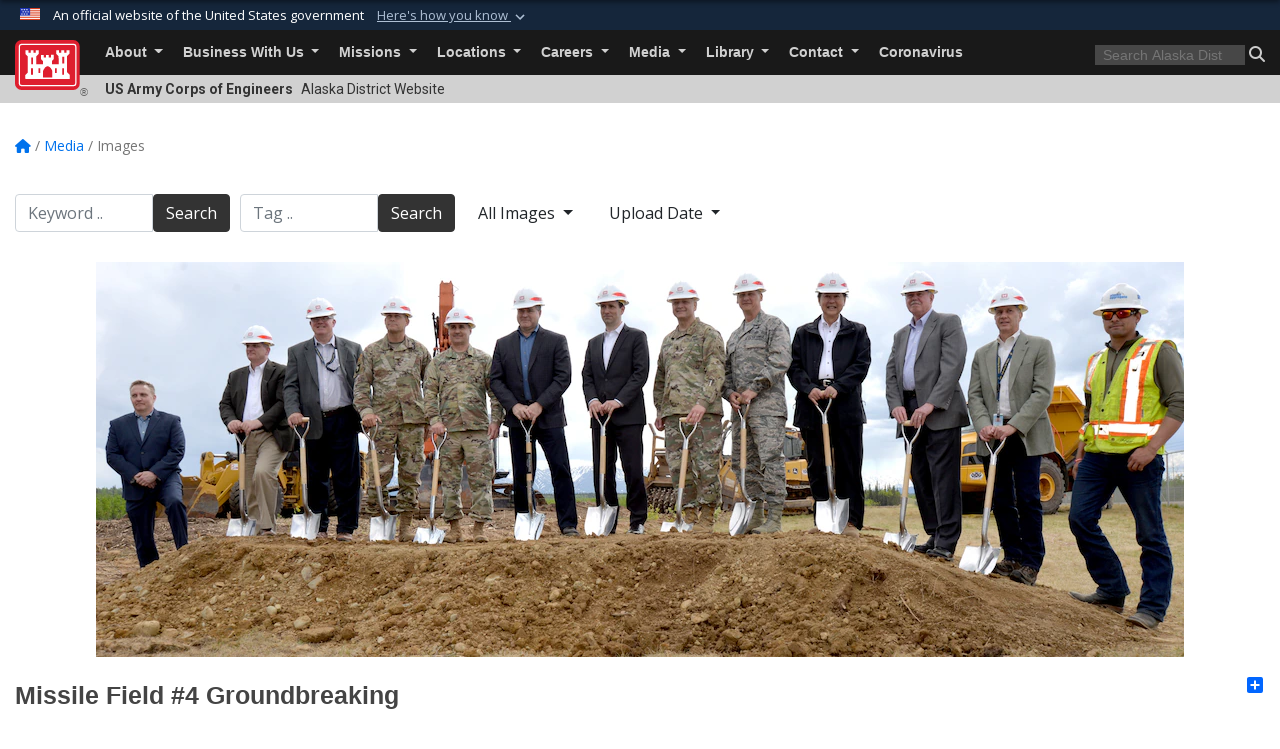

--- FILE ---
content_type: text/html; charset=utf-8
request_url: https://www.poa.usace.army.mil/Media/Images/igphoto/2001939938/
body_size: 39034
content:
<!DOCTYPE html>
<html  lang="en-US">
<head id="Head"><meta content="text/html; charset=UTF-8" http-equiv="Content-Type" />
<meta name="REVISIT-AFTER" content="1 DAYS" />
<meta name="RATING" content="GENERAL" />
<meta name="RESOURCE-TYPE" content="DOCUMENT" />
<meta content="text/javascript" http-equiv="Content-Script-Type" />
<meta content="text/css" http-equiv="Content-Style-Type" />
<title>
	Missile Field #4 Groundbreaking
</title><meta id="MetaDescription" name="description" content="On June 5, Honorable Lucian Niemeyer and representatives for the Missile Defense Agency, Air Force, U.S. Army Corps of Engineers and construction contractors gathered for a groundbreaking ceremony at Fort Greely near Delta Junction, Alaska. The event..." /><meta id="MetaKeywords" name="keywords" content="Images, Photos, Pictures, Gallery, Galleries" /><meta id="MetaRobots" name="robots" content="INDEX, FOLLOW" /><link href="/Resources/Shared/stylesheets/dnndefault/7.0.0/default.css?cdv=3440" type="text/css" rel="stylesheet"/><link href="/DesktopModules/ImageGallery/module.css?cdv=3440" type="text/css" rel="stylesheet"/><link href="/desktopmodules/ImageGallery/Templates/USACE2/template.css?cdv=3440" type="text/css" rel="stylesheet"/><link href="/Desktopmodules/SharedLibrary/Plugins/bootstrap4/css/bootstrap.min.css?cdv=3440" type="text/css" rel="stylesheet"/><link href="/Portals/_default/Skins/USACETheme/skin.css?cdv=3440" type="text/css" rel="stylesheet"/><link href="/Portals/34/portal.css?cdv=3440" type="text/css" rel="stylesheet"/><link href="/Desktopmodules/SharedLibrary/Plugins/SocialIcons/css/fa-social-icons.css?cdv=3440" type="text/css" rel="stylesheet"/><link href="/Desktopmodules/SharedLibrary/Plugins/Skin/SkipNav/css/skipnav.css?cdv=3440" type="text/css" rel="stylesheet"/><link href="/DesktopModules/ImageGallery/UI/ig-ui-custom.min.css?cdv=3440" type="text/css" rel="stylesheet"/><link href="/Desktopmodules/SharedLibrary/ValidatedPlugins/font-awesome6/css/all.min.css?cdv=3440" type="text/css" rel="stylesheet"/><link href="/Desktopmodules/SharedLibrary/ValidatedPlugins/font-awesome6/css/v4-shims.min.css?cdv=3440" type="text/css" rel="stylesheet"/><link href="/Desktopmodules/SharedLibrary/Plugins/smartmenus/addons/bootstrap-4/jquery.smartmenus.bootstrap-4.css?cdv=3440" type="text/css" rel="stylesheet"/><script src="/Resources/libraries/jQuery/03_07_01/jquery.js?cdv=3440" type="text/javascript"></script><script src="/Resources/libraries/jQuery-Migrate/03_04_01/jquery-migrate.js?cdv=3440" type="text/javascript"></script><script src="/Resources/libraries/jQuery-UI/01_13_03/jquery-ui.min.js?cdv=3440" type="text/javascript"></script><meta content="https://media.defense.gov/2018/Jul/06/2001939938/1088/820/0/180605-A-FV175-001.JPG" name="og:image" property="og:image" /><link rel='icon' href='/Portals/34/favicon.ico?ver=buYfzjWIzOjWyxCXDkqUIQ%3d%3d' type='image/x-icon' /><meta name='host' content='DMA Public Web' /><meta name='contact' content='dma.WebSD@mail.mil' /><link rel="stylesheet" type="text/css" href="/DesktopModules/SharedLibrary/Controls/Banner/CSS/usa-banner.css" /><script  src="/Desktopmodules/SharedLibrary/Plugins/GoogleAnalytics/Universal-Federated-Analytics-8.7.js?agency=DOD&subagency=USACE&sitetopic=dma.web&dclink=true&pga4=G-G4DL4VRFYD"  id="_fed_an_ua_tag" ></script><meta name="viewport" content="width=device-width, initial-scale=1, shrink-to-fit=no" /></head>
<body id="Body">

    <form method="post" action="/Media/Images/igphoto/2001939938/" id="Form" enctype="multipart/form-data">
<div class="aspNetHidden">
<input type="hidden" name="__EVENTTARGET" id="__EVENTTARGET" value="" />
<input type="hidden" name="__EVENTARGUMENT" id="__EVENTARGUMENT" value="" />
<input type="hidden" name="__VIEWSTATE" id="__VIEWSTATE" value="vMswOkzSZadlsauDNwgiAXmUl7lIq9H92sBC0GBMvkEdn6PKHKL6M2zoRyj6k/BBKayy3IkiGA5fZP9qXM5ZqCQO4w5pazYBWmmcpQESJi17j4t0AOtN6caHgjhmnJsWp6JMYJsmRaVZYjbGjHZ7cXWyu3qR/e1HSWN6GB9q07MXiK5zfZszA/823SWmP9Sd+2ALssnhoeQQELX52OZomO9dWPMBCbz10gbV0/BWk3opwITmvJuv1yP/H7LZGgRjUtF1npzUksgCT7dZwh/kxlj7d0v56lrSUgWBF4Z5vc8mmznk4OjFqMrDNSIceoTBQRPTwKINxfTVEhuhYhg8SEbzMUKz5zRjlzUT9hi8DU4ttyvZXaChtoVbysoIQNcB/ZQpC1XIkrmct9cX0MLJNU4/1p/0qkP2Q4B0o+IeVnCzElTgd/cKEOoQZHPLlRnuQJizK8ps1WnDrev4CgCfvyYWmtvrDsz2yMv1mJs1LET+4mh4lr4YN9o/MSQ/[base64]/Gk8Ymgl3c/Uf5cXFIrZOaCgQhljbwFM2uPrwR0/uGsYlZhssQPkwyacGtbBAjHc9gOsEdfpsFKgZid4hc0c3s2/423aNoc1GX4QCqSizK3OX3IhDipmAGycKashnIfaif/CGQJm6deIwb/QYPjCL4Pug8uCzC7OCO5AvFftQByVdqRHP5m6O2FI0biVB/224F6b2GI+MV7j78OC/XF9yECXYEk1XyaAqbDFUIYcnOTd23w3J0sPCuGIDviEt3BdvDHDAPup+LDIa1EH6bI5rVA78yI+/[base64]/s6rmkmfCrFsNGjJyl4vLbopCsUn7bGseYRN+fr/5dH0kdPv3aeDna84ckuQ9Nay1izSbT+ZF3ihkg4WbvnfMo+zsiHTnp61G1Y7OVcH7q4JViuGOacL5XXr0l6u0q5p0EZxDV9FTO0pG3Leb5OrWIW2Nqu+hbxuhe3SkhbIhdwrksi1sQV5cZCW1FB0nc2JQW0+oAd/jWB4fbsTVrRqWPR2TTZGfucmpd/o6CV+wJroGO1nNuu516EIDURR84sn0dUz+PaxZkCuYIeYtfe0FOLJcK7I6ssBu3qrieDLEUuZ3zcXppxPgz+4Lch2uzMMSNGTFIPZLDXTwrjBLbU752oxFutcZPEru4xUUGBt+inc0SHB8P9/2/Pw7GDMg/4BRZ/DIQDYhhCsAVpzD24DAbI6knv+QwY6jJhK2d1BzRb3s3pYkA7VR42NEOd11ssqrQOa+TyE+I/qI6X3Y0B8ydrn+x0ytUgg0T7xOH71Pj4qjiSxND7XFYmKSPfLGVqJBCYK5oRO5qzaYFM+k+QzftWoAMSmJaRFck8Q/74xCOegGvE3cN5uLS2TJF4yae8uPe0MZz+cZU+R62OlYdh25c6VjJ2BGcjQXPGKv7eI/2LSQxKAjXBoVAgKK8iw1BvRMX4iwG63s/RM1Ydnl9t3niUOnHVe5+NgIJ3EkhEuXaaSzGRB30eLBnCZp0RzldcZbaPYpQjsHZqJrcoeCQIj+mdox6jP0TMDCU2DsO/V+nmdQ84da6Bf9SPTKcKKZ+455XQkPYOv9J1culK4CG6cbmRDVCQL2sT1xJHTjIFe/ARQsEucIoh/zcudU+nxUH5dIXPlziyybxN9W3Bu28ur8f+8/[base64]/z9Awsd/9uPpVNgxEo9e0jXtlScRA5mA+ljaxoqOcj2/OGW3zgREciBzj3BMXwlD2YOq1wO03A4erlXL/lPnA/VcLWLtCoN51V+FX7iOZqpZm4uI8Zas2158AbUoUoBmB3YqHE1D7SbK5HDaSBpFynRY8Ba9l58sDS4/[base64]/uNaoJRDusqYLtm5R5ZsLe0ZIitZcjhpIv1FT+wOTj1GoM6J/ddcTurgvxtEtmEomepXDEs5fUeA5zK97VvyY+05aAYg7ao9XupUREJVjZxelrdEX39SDgkIZUcy1RfI+RBDBtq3KWE4FAtFr5p3M7SzJI2zTlXtnQi14/G3pOlWNmfLqBcN77VIhhtmDw8iKWrW2Em+iLTlrWlgwftjdrvKY1EiczklMgoy34IhLYTeBQRdrLUIHQ2CyA2j/yK1IIDTM+uAU6vL/[base64]/cvsHZzwdf+KZ/DN4DHvdsoOd+HjiFAVY/MaNspI5wNtKUVeA6AjIIhGZsGShehVBmlwnuJV8+IlRzFL92QugjviookgHlm+OY8g+pEajz4BMUBoJd5GfMdnSGoQj/[base64]/[base64]/IHT4k2I0n+leZaLrlIXw5sUKfYRL0cAhVexMqrRk/Gwyw6/Tt4B7pPIPm2V2r6KcxDHSmhD2SfeKklstwuCE3K+DQyAaVv1n7JlRVe0IgfO5UkQP+Jr6qeFeWNUoY+E2csseXGLY/kCphbJFGjETcOiHzceYzk79xfekP/Xbz6EZxmPpfGj6bLMsGxhwQRRxsZd0QNAFvWxwr29wxWX2fOyAinU+05n4hB9yjTWp9SnZ3o42Oux1BnLmHiUSdirLujS5fQxp9tsWYnly2v7lla9IhWJ1tBDePNWeB1TcC2QiKtPox6Z/9blL4lsCc7pqoYgTlhvxlUU9/SO3LXnsnYAZH1wfK1ehXwVZtWDkkT3EnAzFv75FmgwsgOEDnLl6pcLOV78pHZJFqqlXrJshUWAZ9ZMmjbSWsPV1CwAvr0Q02eCpZTvdoDtenZlu2cfM4rpeQFoY5AIq//I3EYpLZmOFYyCJ08pcguCsH8UGGaDc9iVSP502ZXPhOkMMKQ0L3iB47de8LEasMPo/jhECAPTtZ4Y769+BE5cSfFXbs9TbYGOWLsTZ8NpftsENV5stOYVFHTPILc9klFlB5j6iHVlNJ2kxh3PPkFP9GYadEh3SnAekTFSfa+fzOOaX2Sw4UxOL5uk5XFTBmtDzBA1RjW9vXYdnnO0FjfBfd1AtrqhNlLJFb3aXUowAPgxAcjhrlhkK/dVkNYPN0Z6cxz1kVP3imvbjboR0gEVx6IZ3rxpl/VHmQIstjAqBQtNYFOIr9y0Y9mc5W1FMVd4OjZhIt7KBm12NJJQ5fY0EvCwOo090X8xfPe7qSsWkDW0ENs3+GiNP5WC3L7aYddd/l3l3a8+GKO+K+TyNb5VNIPz075OcAnBOo6jV19ufQR0dDlrYm6oO4pXGUvt7LHvrn/4y6sHfJ/Zt9GLh/z2F/x106x82lo1vYWf5wD2RhK9ot02+EvuRX4qu+iiGiMSFF76dLcLJ3wL7S0QATmWoBJnwcR1nE24SokRswJaXc/gVEGpkzo2isRuG3YqhZeIik/w9HWLEbD0xiPdxCoLpeQBjm8W5OmJ3WWy39cZYTkYSXmgeJnAp1ZggoZZJiMKoOhU2sYMGKGXSTwIarL0bsl9G0/B3XahzeQJv/wtjhyM41n9KKZn/9FIHkdE81MaNIAm/XVzN4PUdPCzg3F/[base64]/qC/gEZ2DXweEBfB4HtFRk1Eqwdvjtoa1wYIurTtgsPdHYhGASssRmQCFra4bhrRk2zG9IHHebe+kR16eK6Fp+sw/caGWyPVZGV39kwc8MNoxrd4ERPxPQr+7LABiwkE2a54OoGDdm3W15LwvuR8M2eFXZP7uXnr1QhSTuT/LR3+F7SiIxytAV6fpIMJtXjQyW42nKU22fgcXwc94WCitUksbatE8SQHC4Owo/PZ50qBb8dgMim2N45qEEHMP7nF6obPX2l/uKC/3zIMB70loK9mjXWvG3g/7fPleJ4Q+myp33lyvBY6yvtWVMIFLSfKWXlaHkpLIT+pk3Pd/c6L9l8q1jlW24KCQqvc0wMcZB+anDYzfkCjYiUFHmVaYzdJMT33pIN1VQd4ECC4/+jbaufM3cGiZTmIcvsCzm5/niw3akNKTmg80iuUB6HTNNLYovVPnMX/[base64]/1q/Rdhx1Sn1+5TQi5egT11yxziUFLEtWDSF0FTVDbxSsKW0iq1enwzraiya5DlMm7yQUNsep3fu20IjBSC0RjaAw44RMNlgN5UEOea3JNoM7CPo/kZ1ziOWtfw4La3bQjAY1A9IPHp0FqqWzKdiuHtr+RQaCxVIbZKUGAvrP7myzy45uWbMaXHLyi8yUYPyZ3iRwWSWjx5qy7Eyx5Ljx9mRTb1MbSg12BxjxMzDRAs1vbnHkj/PTcJrbALyY9E5Wp1lPkrwrpZMMVbVwMtRtUhspp2VmOAljpauwNA0NxQ/4meeO+NHN8s7vuqtXO2Jj/vaV5ZHG3MtYLxvSaR9fXzHXGyR700rujeM2pT/Qml8uiTlQY8PPUPOFVfPvNpqAQAzlAl8/9UNao24p4oRqZEoZAOEkZ1uVMbKU8VVyABTYsViBRytVuZ2/NxRnNewGYtMBo2DVxudLge2lUeUoEb9aH0J+t59NmQAxkVkt4qab9m2mcq2aijAUlp3UpEEy8Msq7tStiaeKP2U7B+Z+98bNOE8omf3wFJlH7hbEqZUrtVhR8BevZFdrB/QqQmkOkcr98qq+JXLH5H3+69mh5BCW2aBzq7mDaF0xWazl2EHcmOnBszXZ5D6PNBr9fwKxQVZjAuKVy31/xPivxFgouqkhT8iwO9DLBcUShueA2cStT6u6nq7GzH6Od32fFj4BwlcsaZBQ8s2ffcmWuhKX1bbeABL31B9PNMB0gMHhtlAucUcjHwH6qrRVZ/4n9A0m0n4jI6JdaCj6H1/ZXxaW1ivLRjajDmPaOaeh4yafpE7g81ThKlDdvvQcLXAKziuqFuiRE5vQi5+XfHwFFyQw1I2Rrr5S4C9dBA+31vg8XUJu6c4aGv7gLXEPvQKmCFxEZa9WDfz53av9uuoaphwNAIyuvSFpM89d/9TuMJeW5kxgcsYoBIIyrZ67Yk/deLhK/p5XUApbprTExCJ4TgOEbGqhAeS7fCNm5H8o8EFxHI/fU9KsgVjh0AD0OM8ZFo3IQispftqvQxm+TwCueHuHBgDF3uvsU2NFaKbhpLN0CDf7qeVa5ProhNp1niCFs4m1eLmSNlv/PEtVgfUUhm6ps133DspQgj0O4a3eZNNCbfbFqM1rbHrWE2YQhMe6g785ywkeiCNjV2vWUPaQOwig40N9z/L6N7NV7JDnsKxhR60PfwlCMLU+6OwU3LnMxjmkcTX7FV81dNPWbI6kL/NE7CKdNf7irp6a7qoLP9jN+mC/1w1G35ePYWh4TBrrPH6j0bMEf+jmhw5chr0aucYTkgl4Z6alvoflbxWP5wIkOl/ZehFlml/Uyxr/NUp/BCOaLSx0G8BgJ3tB+8jUJ1vOnDqmU4BJHcvLeARkeTKMLLUOVciPEaeBLa96fOnOYA6EfR3EXLQX2DIIQCDKBy+Pn0Sz7gpbLqRlyMPKkdQ5feFNQBsOAPm6CfVg2lvn+dm5jH7xTyIZBfrG+4IWQhNLsMcjrEWfHGgXJgZ8jyMbUZSdQ9wGo92DnOiEbC3/iRv6y9uSQtkXYjF0pVJyJt4vytIyi8rvTDTWXH+GRqQy/dYldB5X+1vhCwJD/88ys3IV78wUErFXIHOeWfWFk7qFxl82O+YG2Te9rnRr4qrjpnHl4kZcVhd7aXwfPjYwF80Xj6zyKpM9DHvSV56soK9+0PZnmwPC0Xp7I2dlOO9fiZggSlAstxLt1NoMXUQFQA23bUH5CXw9t6CJO92bjeh7blCZg128Abbvf2Tza8CbyiSA/DuIh6r6jifiVL82QJdAxb35eDUcBz6zoska3Arj30mmLToWUJUkDgCZTRVho2yvjD4WxD2GORzgAzpJ20AWggN1JIjaEjC0pwEC/Qmlx6oxz9354obZSYv++s3HhWvxWgaEw323139xH7FruNpwiYAfVNEwN0Hcz2Jmy3sG/H2JkCSVo15oK8JYZXOvu5Ty2gr7B4wcn+dDf7imNV/4YSfS5oMAS0Z/2O4Lxw5Dlofdr4ram0EA8G6EfMpNkOWaBoOZm+RsouH2yiEPuMxFbZEGqweEF6qiKwQf7S6BnG10MEMgMsaHYFk4kb5xufs+Ig43gZxeaST6IZgzWE6a1K9fF2P10zzXi/Z955/[base64]/l0PO47EGeZT+WRjBHXoL5vQaLGbSP/xaJ/KVOGO3RO0KYkw0QrWILnSekF9it9gMujoNUPnzVZ9XJaXwpVrl6cPyASLzsTJ6WCqNsCwFXo4LR5ew7AYykSQGRn2YNoVjF68QAgOugAN057oqt+2BX0392AF6aIzi0vQ56/kt7iSlcKln0XM84bZPOrOYt0WaSfiCZ2HVKHfg5ttiJp+ZVvL7gpaeslkWjmfOJn20JdauosEeWFFdH+20cEVYNI/J3caEnwYZ225Tx8Sx9zwCaXxdHhkC09oLoIMwP2Er2TFQWLqj4IQp/8lbhBCj6CPe8gS60dCOqBJaM04AM7BN55t4RsaAjVwwOxdtKOZNkdngynHA/BZwore3Y47oU/jg0LhhC7sg91nAGvGxfa3O6D65hwq7RcY34fi45EOUY9k20aPi4RoX9o52APSkSSr52vvxas9KGL+nw+ro463e8ZV2KHDByYYl7rjFWBT6i4RXp7u7+BmMS1gkiyrACwv2Zev1Wq/VeUmGKIHIcgB06qfkijTP7yvIndTgkmM2ZzpQCWlIRfFlyGHF7H1E9Y1dO2CANMHmhNcR3x81pC+oulE290E+lcV1H+z6Ms0D5TCg7A1/gkL1UpFnwk8IXgz4Xei+SXEnO3bKjjuONetTyD2rw9LhMgmD816BtY3gkQR63P95z90U431F0peHshh5+ozbiuH3rZwo408JEQ8gfnXVwZcebiNVe7Z8uNWzM4zWatseb4mFSjjFxbz2n4IUKXgzPL9wmoF7IuoRKSu4zN/aFqrkTOip7LgJBGIS+7fTnT+Z8+VIBBdIlALwt5kqKBqk14Pc4koBFil5W0oVfNgtzIKINIkTcE3YJ3Qovl33CpwW7PBs/FvBnUYIs4tCM2h/sLsbgcacVoRl6G/TUJiFgxammB/Vu/9FT41ivjlGOx1Rf2XKhxtscBYTkfy97qOE9LCW55GEBRs8Nm3fI7Sbkq0DkxLwKXhtu6ZQd7i4rcrx2o3rDaMo7rosx4OjG4Tg6wDI/gR7gmr3/TkoEfAhnELM7LMJ/tlii2C25c7mIiQQQIIXHv7OXUVRV3qouxK8vLkvazGkE+YKdVmK6+4dL+Zajj3DEWbjLK5rFkSgxGILMX23gHx/4m+hGWWp6gQsfGue4VfBv2HIq/RIQOJP84dngNwbVHMGOJH4DxlehUKIn97lwcd5GnHhP5GI+x5Q6hyMmxq65QZ+rA+o8ELrYmoGpfQCOcv+HN6x7tIi8PYEuwWhJhsOULWRa1kxsfxS+LfKP2VNiprcy9VTKMK3TmfqnisX40xeQnMCpCz4OHqXh/hHEWQUmPqRJdFk2gr0anIHzJ85/fgddStWNTA7tPZpx3KIIGB0Qg6NeIhGqkS4SC0eHyNQq5EeOrCKRZlILOipyckNAmOYzYvJsVkBxrle0n73Z72EuGzZArDcMeQZmh0ZOCaL2VcnAMYx2H4EZZ0Kwgt0oWU7IGXP2Owea4a2FoIsw230UFafxR45b1361mPz/nPKZ0GFW1krUNMi6Eanb9rRjKoQcPC4zOwu+wuUpECFe3G0FFqCrOvWnKRyh8aU98+U9d+Ny13igN9Zl8u/8S6LS718sSB4EuVO20mAgMlYoZvn4R3KPWtqUi5gXhu2Xes6CEzVHgHd/u5oy1gMM6uQyeZi9kg/VC/TTYNyRlBSRIui0ZcJ/+RR92fPEht/CMtz/o+uCdbM5BNrrexVPsxLtO/km7VTNpp+s8g7iq4KzpSLZzBA8F38L4dxa4IxbLb8HuujFnrCwO9dCsAahhuxHX9wJuaaC3VWPUndurX3eYgghtxoO8oAgvunGHX4f2Ot3KQWtvooam224ueQrtlVXrnkwa6I1Pum/fn/EVXuqlG6ffisEsxoLcVp3474pUGrGfsesxK0LWHyCbHikrZiQ1bwiuI504Gy9CHWAOuziHQLcjHsiotmrfp+lBf+8FsbDQ4BT6oinLxssocmEPdV1sdc+KxNusDtYkcdZwXi7jLE7Z7Bl+insUVXZXQr6o5bVLJwTMphtSLIVmPk/K2NNQ3NVpnnnmKJk0IVcGGv378muV6l/EvTKv2yjHfVRCMezVEYmTKTFzkjk8rFkREOABUObdOoG15yWdvGbeC42dU36bfrgQIFt1ECBUsmRWhduS3/S4dj2gPBB6Mmda4+y8sZFkbsQmMfZ0c4bWu+p1c4TzmBh4wMXQBDjsO0SpAGWwFuR6hGiEJsSGm+bjV56eBW4bJuvUr/bQzZLHLHLGHjiD/3yvMpLnRwTiMYPBveghprFPcUgAk1sfvqgEWOTTPdAlpycpK7C/3E2lTzmrpffwDBn5VNgotdqHMn8tw8wjT3YfjwaZnmkGRdblvv+/CDiIszTDl3q9rVdkB9mujqE2P/6f8/AMPYo7UJdMUF0TWF/MW8gcGUELvK6HyI8E6twUQdgi3MscaNKBcHAxQmi/TmeM7KNM3+9giO9QfPAfFI5DQnPdqkKkWJHXrWkC2NeMrHbtT4KLMsqA1EDuXHt99/rKJOYANoDQtDurt7TREiqjWqDzv9SsWz3Fj+jBSx04jYnRheWWVdzU1GMn8oQjrPS/vt354/6vwW+VM1KcVMPXhgOxQkdK06nm47Ho4Bgarr83lZIzMdynowW1IoDOsEQOR8xywdTCFOjFUG45V1VhrU8+bbmex+iH+g6B/4MT70S4crvXuCnMHLUYKqmOaPJ93Itt+3dN29rGkhjYZ+SoHD6xDiFSYhRt7sv6uQ7DwN7td/N/V5M4Hk4oBjQVuGk6iD4JTSaRpUdnhUJLD6mmBoZ0OFEVr/f9nNotlCkVymsy7h2Au0TNqlsv6KiVbHlDv5AFoYaGs0S4ssFT+u3yU2vCcXX0SM9GumdCAQr6dWojJ5m7I9cpx5U9BIz2nvdKtpr+oneC3q6IWOip0iY9sOnFD1y44upSnkSdI4i2sTa1p41VP8DveSmqIy0rHgjK77hpWl2jxjUfa6aSjCIXwlXB/EQqP1fojAi5sPFwMUMdcYMprQqPFy5q/N5AYFHGzKVHH+iPa+5pvZoeXRTtOIC6e/C1wU0WqZZSc9HcuJQbQJ5SBXkhEBrpKFH2JswOiJFHfemm7VDN5YDs52dwL4Cg/pf5bwE4+30+MhEhZQ+x5PzcFc3j9qEtA7W2bk6MySfWauGMozR77j/mMyw7BvkRi9XZtethOgxQjhlwuXj7zBS8FhrkC58a7sJ8Fcsm4PbCYT0LqAzvEh93jvVaeNGyZv+pzfoUDDtz0ei7OLBBXWb/zij1IHGcJ9quwtXR/Pia8bbxaiB4kEd+WKcYBDcLNbwjQjRdvZ7jEKhLe8LWPd3b/IYhnzwwuAaGnteW9CbsMtGMmkZuaVy9lFDu8ynU1zkQcENB1Z6Tiu8AmLl9q8y5tbSDRp7HxeVvhzoTz0udE7D9L9PlXvtPIYOuU/daXwxWod5XPNJ8RJsfkcZ+4Oj8sZN0qVNPkqXYHeY+r2gv7uGiD7GWwNV6AcSuKWpmjTSlhFimbhGCiak5XHkaKEi7pgon9jnXBBldNwtMJIMNNHksUdbTbYDWbxu/SRubPtC+cs1hIpI4P1GFOFp1KNmtD/c7Flp/uamEmakG4H3r5uPYDUv3j6jxBK/xgCj/AIDucIT+bRCIXNgT9Ehki3ju6rBvd7BJYy2MoIq85kyRmi3uAap1X17hCK/Oa25wUqVjmpxEwgdfAynEIvJnU7KzA1qwvb3yGQwplV0hdVQkeub4LJ2bilYtE4tT+xOEhfFW2IuvhSjoGsUnHpkJ+4O+S9lgM7gessIBTStaSDCGdGDk5ed6mzUiA33XS2/nUFuJIJTVz5pxARdmRCCu+RXihrP7AaokvNF6eMwjzC1UXi1IRuQeXMZmh+9fRr2FcWX5cTp7zqsjxhQoFiYcvf2swMvQOIzmbdSEk7i1VL20qZ5QwwVCDBPhWDjwQq/8ixBk1Z95VSQEKY1vGZAMTyCQ0+iQzPnIJYPFs0nq0rhiMg8b4hrZKaSVkEcPJG0jG3sLjLmYc4OBPUS4y/hcZrUMhp8QjglifMVFOAUcXVq0+BMpUbfjDKV99TkR2ChWBKT9zWzdiOpzfqsUTY3V/q15iCG1P38k4C/Yc8FHhq3hcOirCygO8Avfv8DoPcZB0hiRda8w32WTqtgeVoULmtTs4A5b1EpSXCCt8JnjPXxxPcToA8MmcomIqc/[base64]/Iza83TUFsHlrDR4qalLeBMqaG2nca5HGdioJjcj+nBqmcS82ccRyLcXK64Olpl1ILPGgFW02xlW0PMERG4Mb0Z2pC5mDXhVMoQWWKQHhfODw+dtuQ0+ZH2AhdL2qfLLn5XHvUagnI7as6pYHkhkN9iI/fp7GF4DQmTH1RlnXDteeUioQYp+I0rBzX+92Lnb3YkHbAKCZ7ew1F6InTlYM0B4w84ZvB79UPtzeCqc0UEVcyvdCCR2TkPUPBCXMJlzAm3FBnqAkKYS4UpQG8vZzpJD7YNlL7P0qalXoXXji/[base64]/tqbx8uGFrn+0SjeStQpK0JQJdj/mgOtag9Wp3IQofeUeJipGjJed5HXgpFamiYbEFR8A/80NMTyomGSjbasYl+sat7s1SFiYKccbI/2tsSSPS183g3vIlYyT7+K/QO1F3Bf5GzWbgCQuKUgOmGwNOKFNWJ5+0QfdUN7pq/EWevu8/KVojMe7tuK0x3Uha0BGZhpT7UP47vVPWq10x42uCn6zGD/JbB7zg+79R4/9V9lHas9c50BsneFOYadXI4zjBuogG1gWbCdl63Nika4XUiZuZL5b/fjArW5+46md63xdFmo1HSu7TFObfgMcMSfxoSHzWEluyqSkHjLtoJZpHElfUP7EI8t5+Te6Prclc+laqHyBwgH9ASdLgch2+GApDk2MtvbtmpKRS4QPdF4Y3/JIx0prn7hyxsUJTc/Zhm7eBG2EBphjjp0BNaE/nIkFGiMyw1lCOvA4Nz5kwGg0QTeOxfvG+XoR6H3rmvTKcOF7oGJ4bXUnb8ZBCunvGU4Upkt7jK9gCRP9iOaKeAwLHZN96EHFZ/MQoCXfwArJPueBQHBsg9emlVh3nCJT7PMR3Zjr7vj64Pt6yG2bRvdM8WH6OZN/njS1hYGImmFHeI8tUkzhBxIMdt5Pu/ivpI1+LSzsZUYP0TzVg1Z8gkoY7/R8hL1aVBEX6ZpPB3uLICIVmW8EP+UQOpogSRg88dBouFtqSo/uA13jUw48danMgwzlqs9PHZzW7I46eRtHVQ/w1Zr0H4AgI2C+MCECCTJokUX/GxNeDKLc3HaW5kPJF0LcfQoi/n31WTmI0DaRXLL4R990s2V7lqOLiiPN6nqzcs2asgyQNO7AiZBrd+OEMf8Qb64HVEXttxlHNtIfmdhLLByIXr3sm+GO2HKAhC22zDtiYCO5CF2HGjxOe8tErzwf72/5AMlLx0Al61fBOQx7po/dDhW+K6/xb5qDxcaK9T8dt+xP+exiwrlCoqzaD2COrSwXoXDZD+PGV8dVG34v/AjeXi+EsgP0QYf3+DPvp5ppmYrt8u4tVz4/[base64]/16w6Vkb0v5Zne6gBaZuKblxsbaOvcXsCwlLlrkSmVD+8p2MJY6LVnqGXYDcazexwuXyPhG8YIHvpAOQTZ/x+n83BaJ9eDe2bo3+oA/yHyFkfRGOCyKkUBNZPI23nt2udntCDENxiPsCReuiK7ttk9xvW6KfFp/lVE4hY5Sbv0Azcx25pJB4LKPkYB++bb43sdprYQgTTqAXCHwhgz/dgfBVbE5++1ZLkCqXb80q2qBAu4DBnqD6Di6ezjoY/VPF+Ov5cU34VAtq8jFMejKd62sUg77JqSkR+xAe9OlfRb7XId+REggxJRxm95eDlimKqoDPjA43iZeGt3oN3dI/v5bRV+QkKeUbet9Ilq9zsE3nV5EDXgOs4oePjhU9YEeKDvEVtaPa86Y2Mci7mGrxWe1BOMRE5VDY0ivBUTqEY62apdIjSM6qRD1I0aoYybeT3ncL32l7NThEf1/I1FOOnxMEiWwkqngFqDgING5bas+Ev/5OiftI9nkDKiG6HK99B+KAA8pp4mbYMiZ+ZBx8PSQpptXBVXh2Cqdxj/wNIj8KMO7HvZTMeoalTvJgONj8lV64eieY23eccc9COw9PFB2ij7h0HYbUUnl8Dg9DydeX+6MCkzlewSVKLSjwoEWZuEuLz5hWFXO0/8zIRfnQbgkoBscrZZr3yrDAq7Rv9KjZookz2LYjXAmGqykjKbinI/1np35iD7WTf79GLBvQVJvFggvBhHMcz7F3g3EBFyC5I4vi67LReOxf5QCQT0jy3ssQYhHL0gd9dzmaChpidvPzb2h46ViQLcEZwB1XaBP/CZBKtc+C/crFz+J8Z8KxfX5wKVRZDxvIWmDRlyzTGPWW15OBYpKftv4XQ9qH6o79rV59uuvZgizlDkAB54X0/+oKDhEYHQAOpfQWdTxJGfxqnblDGY1MSrFnvVQyLDsXQ9x06Q1fAJuY4ocK8UNkApWbTk2ACsQ8FIzopoKQc4WcPUuOf3Rj8CyVA3RuUAxsx0TCfDVbgJ5UADTEe8/6Bl3FgluJX8pKk6ZLq2Iv2eMNOz27OXyqprKnhPHRQ62m82jWK9K+CTsQn04KT1xva29AzRXapSLkSvJmneWCFKxS3/asrPCOqP+W87uI+7y+b7Wr31CIAeLpNlGhlr9l6eaziMyefuvzWoivOUmN6B9ctiemxiNHx5VynyZ/vUGpfsH3TIWHlZEv/B6xjJ1VgjELIfr1FJdMAMfE5j7GHLMXlVaO3cx+7mcLSbiL9cKlkAgGiphzSQzs7vMa+7/uU2H+tCy8TGKF8+HsnKwRE3fa/NKq8PgWXAqxkZRf5QZ7EiPG6PvDiCeC3w2oxoGJIKcwpKwEaNNrM8mL+GVCFUx5PHU3w279R3+YKLmCeTF9gFgs9QPeNVRu6hSPmQVgqBEwIDuOhN7vsc6hO9qpIS/gVSO/tSWD1o+26N+MAnuZMJEi00zseXHHk0/1TEQfT431hPfuQo/tl1wIT1pEt6JUPhSsNyW1TqkHUO8T4m/lLCGMXUjpknZK0SrkyU045xIqVcbYsQ6KG4iMaGYzDgN4vy7QGiprOyKyOYLK5yUAgjzOqnW+ht1QRvAvV8IVRuchzgzTNnDuaaF/QcanMfivdB3c2Py80xa0OxBRpBi+Qyl38fX4DP7km3NamH4hre2eidVG4YS8U8/WAB5llmtYOcRljkQPtYcW8E6RuqaaYR6RH2wpMrMTkDprXx8umq1mZTmh2398gHbb3RjoDhSPMaXbSrrMLmSYG/HnXiZ3p3/gdIrRwnf9uDHb+g7UBoV5pT0XQNWwykZU0Oz/u7nyrFXMmyUu7AkM5EpLoRhfHdfXqDnZV45xWdRDTppnZTtrIYB2kd04YGIS7Qihh9Gyl8SherWLA5F1ivggwgNTTJCxUKkFSV+ZVXv9XkNdL1+w939ZNBy61b3/3wOugI22815CnFIsm0HTwg57oIqvfWWul2ftOjhMA12Rlj4QvnomBh8tDT531/UHQWjOptSefM4ZPsYkTBOFggH1lq8Dql5JUBhcy5jsoNjx/IzG1CnGZSuKcsU45ZaPeHdUt80WQyFdyrTXdzb+jHfwtcsXvYAUWCLoZ38B+SzfD5230v3QooLe9VWH8dIvwpTfKFY6Wr2TCfD/20FeaLVP1cM/7O6WA1H2PWG1GtFkiFLwrlZLFIJP1ABD5T/4DBT32nh2w9kvHRa1WnfkqxInCICqQ7JzravnuoGykmlQGbom/CjAlq2yt+Z7B/ccZ2ZqhVg+URfZejmV8Wbrg+tilDjBsdI6w4hpO8G+F55kgWoiMrEX+NYvXrU+YfN8y/Tr/32oB/rIZIr6czM3SLWSnQqyFL79lWOGiXTVlQItLsTFYunyNhZrDL4hUMB+2hkimujIuNbgv2O5OK4if2lTrJFjFAFbuj6PtpWofJ/oEn2bU3agcCcF+F2HTjKs0pTnzLLYZmuQIbIVENVUgB739Nhz3D49X1ecGLdFU7R/WtF+KyMEjI3X9lYI1PDUIAN3+oI/AFRXwcy1mFODjGsZcnHJLC+bxVH8+g4bX/nV2En0Z8ucNWG094Lr13E6ZgDFHhVdQgdsp8WdfOefy90+TcqAGTSg5k6iaG8KbJjEYWIhy0NHTzZK56Blarb/YKaHR/IiaLQPZSWJkHloL/[base64]/bL/iZ7PtP1BFCaxPtze8rmtpG5a4xn45hvamKEd6+8h1OgKayK7dD/2tjD6Mk2XghWxLCJ2y0EZOPBznwIJVivRtNTSMeWpsny+1Wj9HBAtLQRsp/+dFppvjzCnoRqcVs9U+hAahKLIbw9Vb+2fSWjTkK/R8mAOqhX7vWIg02x8u3ZkFV+nc4vzi5SsIG7b4TPbxn7z1NyueQ8RNGiURqgG3kXApUvm/[base64]/r57/hvBrMB+wyvQIN9xjmCSWQfxj3GeDFHwmP1ta7SNJEPA7JlpWDcBsmeTWs++/YrNeHisRa4alyx1/vVuPihzIhtiJtQJs24un9UGLc0HWhucGM55+bsgepou50nRm/zEsU/Cnz9lEwI5VS29Bvm8DQ9aiZPOqj8m39FvVQcALKMBdlSpRCdCL5vQqQofUGQmBeol4hg3woYk3gayASGdabbOt7QcQeSzGRZdo1vuOdgLtfwZMtLlsTZ3hfj/F/raQs33nem/FI6VOoos5b4499fxaLNBxj0NfLflVMjVE8DNN90fss2i570o9KeSVsXi6MZGhoUgt9TTRHJLTC5nX7bQwxaPamjvA+/MNRFAnUSsBPHqcFW/ChaSW4xZZlcQrRvD6ZgAiMruCRBDrOCQpVmwJc3tuTvNrKiPWAP3pK0urbr9W+x5BSv+sTxb6UDV53LeaIPa9XOnniA5u8zwCkZWi921E3IAH//CCfA+iFKy/zuWJanaLFrp/jm3qbiSHJtHW+dS8bajJ1DTHnfXNRFZUiHxT76wFi3oY56JAN6vi5pm+v2KRxM7suVZYWOWnQfvrhu5RcJTMxh/KLO8+lfoTEMT46UtUN8ngSBgoK4xEOh7Ej4lz8rDmKslCps0wHQiDH6h9WJLbZdPvrLK1tkqLX6zavsGEQlIr/hcdHehd6P3cq4OibJn+8Ct4tS27Y/[base64]/+HfHTrq0uD/RrKjaLjmv3h2qKJ7KGarbqr+TGyPxKzIksAWLIYvA3jY4/DcAkQf2Axzo48ejrpuox1zES9SfRSF50aVMZ5h3KLbTrSahfucOcSXeGPdzuomva4gBJEIjrgA3osqBKqz6MMMEH69b5VvcaI2Hwyn+dsbtmK0l/NQSen6M3swDosDIGmuhOTm4cKQDuqGtPtNAvH3IiHti9OBl9GYxs5ybLZCZSZapT4kJY1BUSfkx/Efr3iNb5Ag+UjeEOMAsSrtiazWU51u0ge+08LsmcGoEenGN5JXsDzDkWKIcURwzT2pKMAEEYty0iY9e1S+shhrgJSKSIxcdTWSNo8l7nYh1h7NNenMOtwj0rdAi0i8h2Ay0BPpl1tRhz9IRwu4UzRlLryoVPiVHJr9i9/drbCJE+SGbR+7BOi0UgBI7jj5FbCA9ctQAN8Cxaa75FbWS+oXrpPhbcFA+PWE0K05T6fgqLGcQxCejX5Cn/+nRzd4hXbuHJh0IIRs++InP/sYgkbqAc2EMZNxstbbBttyg6+G4IttFQLvg7UQpjFNoRi0DnS3MlwEshz4oI/Ta/Q8bLI4rK3Y1TgZKk6nlNVSapmRBvdj6uVrFiBKg1bttgRmEZkm+IEg7oKxD8zx9VZClJY57xhY+2A0nsBHTeP8uU2SsaCbSIwHjZSWMA+EGLKQ4U/sCxk4VdZ53dKC2jtXbh1E5KG+dfth7zjac54W1m03eip4xtg7hnKu3L9ZoYAb+Yv3O/qQnmDdTx5elTI9RBRo1ex9IavPG0gYY9Nu/pp80/fllERbpvP7sawaUZwSphFc+mgc6NoGosFFjZCAnUGJKGCB9zjbMpZ4qZca0yOZOhzt5OHAanFri45hzxr/i3nTcteaoLUmUaABJ9HYY6QTVesDQi5VT4DyDTbgNIUdDSAYvdbTeAeRkJDO6JBUpS5IlROOXPg5BLun25PRSVL3N6g1bCZAQU/2joALV77ou2z13kcHp1uWCevsZvj2LmLFgYEyIdEVU4vJOviPfPgedZB3GXgBy8+ahA2vDoDmzKg71hXPkOjsQ8Ze4SjNiMdNIgNQk9jWoHcbsghrQItdHEyqoRx0aF/FChaWQrJ7t36XLbgjD3eMz4EdgzWIzkyrCRVtKZjC/h7AA4SxB+z6ZsrPMbdFasOeVc0Acej2P+kxBWxxw59xM3J/woHpC1I3pb3tuzUT1PHxbpU49d3sYp0z1tOjy56CmXHsK05BvOgp4PTnG1C1m47js9/OJs3GqkFiXZIZ+/VGT6KZ5iCfokKaniSz2etjBb6oDyVJu+hUozp/oNH5z7ESgN1tsy6+Zi0PKGqny4C7uX/Lmxj6/DrbQb4ZkDohl946EU3qf5zP1JucqStzrHn9j4JvrzAT+XDNaPZtzzkaiKLj7qw8kHrp2e024tAyKSANYOha2Zx+qZpLAEWSPlhMagqxiu6c0hWThwCS4a+JCDL/nqYouGv4TZ9oCsz3X3BPfQCz9aV2HLyuaYv4zfn3vlh6JHeCOLg1s9ZKhYiKWWmS1CxL7pYr7/xjfJ6xsw/S7bjHoQP5QpTJwrqdi1urXsy81cBbjU6jNE5BbaelYXgd+mgmnvQpyBYvOU7tzuAo/DpBznzofB0YLPie7yiSnSKLm5yg5NgLulgp41MXUTHrnnZ3wSDjZxlVR8lf245D8JOXApqXs6B4LG6YbzMqYkLmlSMabDf+Guo50rPWeayAwQll+LLSaYyG17sTQ35Srn0pqe4ZJoF/qM0T/lQut2nb1FEoGTN9oemhJJMiuYJ2qVoMrbW7BYvpQxJDg/Iag589oofq53aJiZvPNnU7BI3r+AYF03gdV1uJizzyohJPJGqAWJ/9GuhUDWn5UVodzXxCoxjbf0mKfm64+0NUX5FBBYvgTVnGgZoSFbbMRT11fD2Rx4U30ksBEq7vYBNtt9w6XC5iae11NK/N7esBylIFW9hkeief5qICIfFusG2mev6VMwEA4JLGYV9KO9/kHj8lNQTAOPkRzX4CuMrk70APnsm2W7JCNmOMzvNRI0uDqehNJGUSOGbRW/hY2sQI429fdKSZAWW6E2e9nmzpu5FvuuL1GkpWW/GqjJBLJjUua/+ngJbq7khGdt5KCx9yIoDrj5VdkvqUvgrQh8LNzxZS08mW8xF9nJ1CMgn+Sk34owTgkfCY+ISRc+n1/jXwx4rk4PP/TF3I4w/3X/ejg/[base64]/alTN573Cf1RWwp9cCalqvD3efjhPJTY4Hqh0B0av8UwUbl5r0GIw7WqCuZ/tnoK2Cw28MBmaTi0Wm6+GmabszF7+3iWeIKpnvNgZvGjzWs6CcKMFjHMcsJfa/rBbH9G89CGj4QVsel0hkWM6wV9nE9R4s3lNg85H1vHT8jTb/aUJ64REIGjPdq9AVOM1LCOXkNyeB5y0zYVckmtsWV6gORUC4vThMWumUwA4G4dNjOogxidLmGPs40XXp5MxGJN39Wc8WXE2Olo6L0IDVwpx2all+uPH1VuHsVk2kPCNCdeWPe/UnSRPuBMaDTmz7nJhCLb3VFYXyxUVrrkS482s+egoSRJ5KeSHI2KqlXF3vFsLoidOtwwZncITV03Niub/9wH3022IL6vH/oceGs12Z53UdxRsbUn1gNje9sEJTRuZNxjK3K8GY6DkO6junyRW+53AwYhG5usUnoVIDW1z6r3OV75kB9ieXQrl8zN2S/[base64]/ZAaqdnURyzEnhNtCzqD9EC/AsWy0YSJYRueAFjnu96eBMcn0bk+RY5VHF+bI3pDd5QjAmH9vdQwIffmCvpyxMEdZpxYSjYNjVRV9iuhYY0kvc/+rXL4CddIKl5InbYI4QRF/Df/2X3ku6rmPMXVHjKFjrpWqnNcO7oaTLH3O7dI1mC1+yGdEqrwNq8m7P8zjnzds2xGEJp1Q+2fewudLxEMtVYl6Q817+pgq/5TkEavHQwgIhwRDEAyF85/3Zz18BOPbfqTUrwiSJcMRgOeCkzy8lISRcyN0FN5LoQ9Gd5M3YHleOMTUcOdjLFap+tjI+59xxCKkQkwU7epzYB4niv+1sQksuAPrBB+97mcaBFV0DhbxVJbEEb7OSOWYxVLQQvHTRcxtf85eHLGCgBHFE56DW+tQVoX3TLDtca1iKyPjG3rSq2YfCXgsK/bZcHOjHxOR9Ieycv9e/eRacI8+u3FtwAYBrstwLtm7w4tonHTSueAH6SgI/fZ1mn6LK5gKpJ9PTF3Y/Yugn3oO+KV9SGAX60uN0qZI2EPc3j2jFpxN1MXIq9gEMhlcz1vGBvrcvYKhR5xI9m192j/[base64]/cS4bwdqihUezv2NH6nMKfsMq82ul+WxaDDQHUSg+ebhBueEtqX/2iAbTYL2vgg6BpLzb14xIIFK+9Ouiz9CyIQ235WiThOOLMOX+cO374hGshSsbmnb/d0jBRq5QEPZhoc+dX51G79AJ/pTqYSy5atLMX71I3JA5A4/jamEpb7umV96CR0I4KOHBz9NyBvZiKPz1SoSHD/qzHb1B+0qNHAC2aKY5TpnZGh2QBAQXG+oNIsB825XwmouaVoD81+s7LGMGoIMbdkWpNMfVvqo+D43hJNSHDmu7CZTJlVghaVrwj/j3O8VprhmYHDD1EId+hhmlZY86O/w7YDSDIWFjDB+pFseIGvN1GR1KI7VvJzigH4R9bkUyuyISgoucU2xHfvYzzYGWeCXDFGFClwcMcPaziXaBFdMSPjF8/23jTFCibHQItUmege2sH0hGvE1QMfgU+7eIWrcZQmn0ebjr3DLYHkvWAVO6LaOM9ObyXWBcL4usdzYB+13cWeaE1kobhX+oc+JhKJYHCNwOYiw+M4Dy7VZd/oFZ3hWCOAvUf1vtSMf4W1mLQEXfj7v6uedbOczsXclS0T39d2G3VL8Mq9Ik8F5x85jx/xjnM8vhZhVQY/U0h2Fji1HpsB3A42TDjn58IwspDmFbv9j8Cl1DSp5LI16F6neLC1wfA2OxDhuMDxDNombjAD68XO8+bO8Jw4PmXAd0ZGPUDNMSHn5u4t0DKvWWTaPGYUJXQpvbqXZDS0/554nZmeqol7BS9pBdJdQAdAz+kGWnhu40YjnVf1wCfQzrKWPljC6Hw3G52Zjb0D6H5Qt8htNeB5sbMhHIDjlpq7MzRUQGUaNlH10TnGrDTdHT4JpEFK3oAPzzxxb3vHlTQ36wZ9yS2seXlHLH/D1LM839qA1ApkNQysiHry2ZhNreBbxgFKWo2gdd8RTCIt20VR77NVX1NwkEYww75NscuFc26ERPbUUY0TCDadWN8ojECAXvwS+ONITwNdByEyvm7352BBwyf/sCXluasIKFUNHDTBVS/Tpn/bY7Y9Z2bNpBBses1O4RWeclJQVR0zWw52INFqLkB357QSHVGyAaqJADG2906/ifL3/u8HO4cavmRjoWqQ1eBCInq66ypBWPsNczBx0ixpsk+BrG+rYk9eHSl397i63bq8jTe8DZE0AOHDGLV7ZpMZHR8QfvPd9pQtEeIAKUL9SPHbx78PTQj2c/LWK6ffbDCp/XLbIsv8T/nD/cunWIb1kCbI1OnT9H1KlW/qRSi/vloGUjWxHMZ0+mSBmp5z5kzFuby1Qicn0och1IMUgGbrdUgtzPPpJK4/nEUdd1i912t873u1MhAvaJvOAolqdhKHWiaav62W92pWG6wQKPCEM0aJxqz1XpM4e2prrgrNMw+MYF0g4fuuJUo3sFR2netZmsQEVOMVP3keC7VU7mvFbPtV4tSjQzlr8GAYNKMNN6yTnfCA4A06vD2krnQVEqsbfoZmMpVrk1perPlVI4Xl2pcq3AGdsacrEiA/uoaUehv+vvisMURVQacjZdpXnTm1XIza+grDOJ09u8XOoZ/T7pFHFS7VHTqpu8sB7dcjNYHrULpO3vM8rNwoldk42uVGAcqOkx4sllN2LqLvH/xUi4ulVcbFtxuJhagbInCtbKHV7H456xIZdSuFMesF0ei5sXIq7+4L5gXrA4omoLzSoQlaGTJhT+ElQ7rEOtCnwHdxaAmtvUzu6a9dYjYxTU0TUY7NUWek75QM/mt67zeLcMbgKVPH9c6R5UaqXLK0r0AP2MkTnNvZEls8yZrS04lvVamlqHrPCzpePlIJ8EpeMi99OWfh0CGvXZv7nz2tDF1g2+umUJSipsRHVujtCnIF1mh9VLeYxh7Srq6nzGtC3mhKPKchR7hwwntVkN7gr8VMkMIYIIVdYx/RKyq916cDMv59wSaALPvemrZHgKxNYtIUsHiD9EKO3IIzbVWjz2OfeiKCcwv0mjdynmAzjtJyxA17N0EQYpgH/+YH+ZNLUN7fCP2Ca0ThM221gYfG6IboI8jV7IGvaQwCPszZUhNueEcpdqdGKly4Vhz2nY5RaXXf4kQNHJn0Qkg5FX4aOpw9luPMsQwQanwLRv3/7z0tciOW/ATo46WXFtC+heS+MlNlfxXWMXY4NOcIN1c3bMJr70boOBCQhCzU5N377WyEPFoU9eBtSyBCNU3VPrGwv3c7lyOSiYwnVdvTwLTFs4zO0tsPk8IhHA2bcnWphZ2AaJDvpNirvlrRgalwEKWs78Sciu9Bi4lbXsGHDcw/Xc25zdgD/b0Z+hntxx2VjtFjoIo+vuqEPr/[base64]/0mp4IfZpEWWYu8/5fD/sP7ZuPHIK2dhjC8nZ78GwW7hTXeED7JPmSLmqeggpKLad1JLlod9HEh5A83zMSf4FK2cuZQojdG19J/RuX6Lri+ks9/gJ70f4WFaJRT+ZRsafvy2Wp1L2JKgP+MwHAEnoPOHcqsf62DfwvOZ5dGEjaQbAryBzs2mch8qXb1ZDr1RcMuYQa6fx1TjN7ufNpat3FHBSzIW8IyosDqdTeBUcBr5Ce3HX8Kx2cZm6MXt/R3SnAktxjkELmwdgguyooegsReV7QAN4YxCApBMf/Gtb+6vBS8sz6gHDl19WPgXufeXHJRg6qJvj1JhrXooDaj5XYhtBjsGcXJG9i4/NbQK3lH2s6+pty3pd9/eue/5MLLxBtFgbUSUVe7up/xbPZ/RFzkCxpyRTXIBegTAaCvOvOFP9FnoAxVZbfGMHrcyFmHlQB2gfzKp2QLNeeCLZHjfTzA9DQPzp3voFH2d7yKc4DanKLXf7BvFfM7E45owbX+Lg0zfzWFsK26UuXIoC9Mix6ZsndhgzOuFQaOLz8uOUiynh2VRnmP62ERpwcO3BsZq/5SdTkn14FkjbaaNeS1vr4xFCj6L9DDSlSI5qdmYfbjXS4+TuoUftBYDeqm26yt71cBMv5/eFo/57UCtFeKc5P3VI4yVFIqWC12H68QbXm5ANmX+qkP27pfIyiLdkLhY08VCeqclE4xkVLzmU1KwwB0fGWi3w2bP2iBJwUyrKlfswA/ZOJQq3PBWToWdPZA5Zshl1jsU0s9Lk3I67afmaFk/RLf/C+R4LQ5swXJwAEc2Mh1NH9LvT2eJnzGfQBqzBNdH0Q14kpljPt6FMl9Ts9bjj0v5ZDD6zEaSLdXEzxz5IX0U4CREJJVsm44EWnM/pZb9YzrsWm8qk7qqHNlftmue/9kQLLJ8ELW0m+VSNPJ8eRKWZqqUlcVldpnnn05sO4eUcDUuSN/E6OBSQTdou7SpOI1CuFnUe1o4aC8vqPqZ40PVN3oGi4jH5i+W63iSn3I5oB/WPy2jHjDpV5qy9NVLEaJzNcyWzsKcsPVS3GR2l0m061apzRNwZohRKJXXq/8poCYF8s3y0U8tslIUqjZICiCBvYjdwt50uITxofB8q28GyjX8wQVKz8F9BoDY492JrUnPbwy2ihgmOOGr8vsbbl5v9PUBnc1w80moAMWgurPQyZC8X0Pb4r7BBXhr/80BHlAQebGYrPwsSF6cQRggGs5mpnD64qqU/CmiFQWmOuA9pgpqIG5Q93xvlNdpuGAAjGlYsvPqkKgemNXCfqhBeALDzW36PP8+fB00gW8rBAZA724kvVrhJwwpVoOOZJ3QATQXbqSmklAmi1Fi04FCvCrsuGx1AA7caEtOHeluHa/PiTtexpCZiPPooKoQ+UU/62XoqHu+KVMLVo0AH0vVv7okRdMxFx1qR7OwbMPFKtR6HoefoFiyUrCuR8m9cp1q982rx6fHVfZmk2Rl/[base64]/8hqCCWCUVA5ofcgbX5uZUlOUNUM23gHuD9xh1zC5ZMsGx/Ce9aa1na7bLCYH13oHKgMrvf1KxS8IQdNFp3q4cwi+d/WmYyZkbicZf9De6HxBFjdJsbdEfdhbiaHDVECB3BWq//krfot3+uyOnpjx9lc/C/nBi5MOdYs6+Ry/wMtUcepBYPWLGzvPJsMCyhFGjpqCeGAP4k1YAmVXzZbl2oIhgWFqPQ8TWp82wFmqIMkrapkQ0cd6ZxaLDcwaEbsCYBU23lDTj1Zz2d1HSSDlmKNJ4SkdfA75XLZSKrqY9TU5vxc/RuGRs9wSWln0g/aQwJK1gU5Pl1UWug+DdK89+OXL5oi+GR1KiobOPn7OypFDb/hlduFGdWPHje8N+PIzjBJ/+L9WRPOkrzQAQXSmd7X3i78h36s3X2iSk1APl1cPrpuz8qmWZM8oOW0Eaajk/H47zjNVX50bBwFqdmJLBpsgudEGxbr/7ryY6+Zj0jV9+I8Vsm0/8cBxMu3nOBgdQ8CecuXXl9hjmAYbzEcRvbUIcrMRFJDB5NqY5bOvyJo9lL3AqTkPmauDaULRjQ/oZcLb/fx0/B+062H+mDxMVHF6n4xL23aPoJP7qWupd2brg1/hok5zpYCEKexPd9fbQiz1IFJKC3fh0GLxfWuZkSPPQbJWtouqn74HT8epy/Raso8iUxmFDRAyF7yhPr8WYerYvOhqDnj57EdErXcxTeU11mKkcvSgKVX0D0PuJJDuj1o/4q3OPiSd6iSIaC8glitlA9aJKdNPSIrUoXdCcasPFvyF7cV8tkBqzpTetytoiagTqGgqC24PiUjJYQIS9On3q+qm8G1D7ZQeRPX1k+k3g2o7k1Jhwv2qwPV0cUe6EmyWWIFKBXqilpxKeCrHIt4eiEr2jWhRHsxts4nDBHYgC64HizHpK/g9srpnWC0+KB9BnEuRDt0zpsB9LZPCfXJrHllMTF+HKaU9dthD+Nr/WI6T+yQioVL4TcAtlT3z4HpDS+oOh5Bf5RNrOBmVwd2nez1Lu1Eu3ecG9pI0vHtj1FIp05Q9VaQRIoruFqGeiRzE5OgftA9lgPoDWNZQ36nQGHtSleYrJxBUMOICNby6+nJIdonbb7DN0/HiGKJnzciAv+MCyGCKWxiugMe7M+73P5NgooN6D45vONvB4D9eLPp2Ie08/F5Ba+6TyNMQzRlfd0fCg6AOZqGwJ7o6fV5/DJQJlsoPxgSyunOoJ+SS4u6u9EHh7+tapXItLoNzbjXAF95JrsLTNQEInwKscCHByf32kJMe/afm2U8LpqZCxNfh8OuhLBGVX+nFbC1DVU5V7YpW0KJ6u4EgatjN02NWgv4OAP+whe9bGVlt/CudLcuM6B8ZAOZg93+QR7WB/z1ANqKlbi50cvxJkSe6zNlk9bSxQr+bgMX+IkGVzKeB/BdP4YexeI7GMwi6t0qBu69I/O54AbsbJsv//ENy1ZCBKVSAdJvfUgb4lhW3IFAQmi///iFuvmGGlaE2be5bGuawDzTlmNWuJXA0DFrpgxc6Ab6868IpgKzBZSiSps660OQjLOKxIUSJoCMouBhaH+7ogTLRq39FV6t6yWYbzSdG0ckgJ4EvzwotplTwQg0c2eoyH5P+GilmQQOz+YnCpSaUCk7BNrf91hd8/[base64]/Mu433WO10SLtIBnPofN5jeNPlg6wGPPUV8ZCtQLjJxoHn4QdioKfEEBNN7YrpfzljJVZTIAb+hYx3Wa89JW7/H0LgGKOx54agX325C1u/sKKXdk+mPgx0GBCH8ODOsyKwQpTc4Ueydt0l3AyuX5ZgaB8OA83yHAqmPM7oLRB4YHLVLFZh34MuQEZGEAtgydzmr9NqfhqiTIdztmDkLoj20aTYtSKNbqiUcg1348E896IX3culSosD//SQR25rFUA59BBl8B5OXSLszqkG/FcKS/S586GN+SaTpGPeT+IYC9hVf4cAROOrxe4HBIekvGSf4zpFqjaYje+KqtNQwAYZzSzv+c2+BSufaNmOZleyL/ba9OoPJFyXIe0WXIuk/AobruK4BezWu96CFEM05X0/TNauwf0M450KlQtkw74ZfE00J6kw9X+4YmtECa4c7iBt+dZj/tyNJSOs4zB++0kWcndd6XfMBfPgamY0A9xnE//Pv8LpwnnwiqSMMMaLXYbUztNfXOw+Uew1YaD1I4v/cCkWnFTv6lh+GoYJgxjv6b2cbHZrlXTWdsfJBtgttHTK0qfTAANiZ031m9nliwVmd2DPsXYkjqI5pyhEXCuusiMjEMNlL1J+nIKCajkXsCF5+xqc1vd2705AsVg/OsUJ3F1WkflOvXolMlI4qQWHa6REABrUVlUTVQ5UlG0Ur9urRMg6bO/bBeYOZh3LTOAQvaP8+1GOfU8slL4rEICX7TcIqI4YH89qlCV9z8eYPEsxiWjolLE12ByyLtFsj7z88Euh2mbiS3x3guD9e8YXrE+rLnQR+RyrcmnJCazBwrJSijgD7/r/ms40grD4nYvrA5LfBePxwvLE2O3SujWI7+cN1GW0pNQBPCaa8hyzd/9LwVticQ5ZPwY4ANhen7omNhhoc9p74sz/Zdzm8ai8cRzBHxZkL0dRdCqAjmVczDZq+togMCOC4dXNJNKTqHiSwlwgzvrUc9lCHdjFGPdKtuBEYj1vC5jDSfl6KimY4pxun8Tmj4HMsZHhDtCyV1cxJ8Ei5ggRrw7gqxFIVoAWCju8dn/bIQ3fvevCAYVlR2MZiCM7IAeS7STwmjXt2alnN5CP/pcuQ45MKU4k7Uh1v+ETHqII9NpVQCo3OJg5zfmhBjFjERhxYZEbJcfB9tvLxoygY7cPy7RaBKHux1xPz6n0oRR8lbC322iABD4KGqZ3clgeivNqeV7qZNM05He95/1w7jl6qV3aSzIa6rsRQwGiEw313CtwaV/eVQogtoYJx0JBqcial8LTtEiNoJX3Vj5Ye0pTP1Kmt9Y9JoLAbBxd1sQxHBDIGB9ctJ+omy3NXG6tuSQp427s/S8QI4SMjyXD8MiHgAwwZUpp7BkngBhC0VMjA6UtKAyAoZHgX7ZE21pTMW+hoQe2u7IKZ1fC5IVxiPQk827O1Aq1FoELTHPU9XCTc/3VYstWZnXVqWs+r2oBcTBMi4nBejLkhik4x8k5HlEyHcYNjTg+SkQfbHlq58W0qlcB8dXJIcNaN3a7KqbjBHnT0+fAHN9vDOzDsL/yYfv6/dVvC34wDaFaE7gWnBgtiyRm4W1mYF1swnauz5VX5JrNujL9ikkRk4f+/zNSXZRMY6oRvHv3ta2lmc1DFpAE+is5q5Ws/Qces2hQm7Va/5EjVXMXPmAEhclM+Ag7T4ghwduLoT7WzQwJ2rm+UcXwC3LD1VbEy0xVxwJfLtm/TaCZcUyKj+9uzmo0w/JP4KAIKIMUxe4i6BfkyBM4WFvbSXYGvZvebCK5BRzfABeWyg5BPo03u1GkNwzVVNNoMZ+tdApgkwNL6dNRogNqlTQtFUZF3lLZpDtPiCnL0v6zUPAM+pkBWiiq+qfLRs1VlMeL4JdUhpkCBf79NSm48xP9Md6KPBIJAivQU+OwtED/jGoaRitNK4gQ9JYwIdijT/qiQ2usvjheHkhvDiCUTK/Gtp16OV/y4HT/1zJNy+RLHLuD5WZ23iug38xPW6lyzvJQNKlkCKtPd1wFa7JHv+QvOO9MUB5QfeB5OkmRey+fjJr6nbPIpth6jQTYFWoLYFjI7lIE8wYrtJ7vrXNdyTG0n90O/fucPy6ygs9u+SEbzi92q5u73JfCL8Nqbuyv2qds+HBJslILez0YC4Z9dHPXEdig8bDvTb7cfGtST+reXd3G+sfH+nH07mX7utA3C21S2sArdA5Da9zpWtPJCaRCld/KKZJX5WjdpGEBqOn5JGJuq8fHLhndPWPASkPQZevMNMZQc/27aGroYjKMn2yPMD9wlgaRCU4gGToN2+ujYZbfFrlt/QpJO03NxCb4guJgWamdcrTfMk9cHmuP9CQ8ADX33JKiShGPGdH6kQMTO4jCEQEQmjXxJx8lsdOqMJ2x7+gxXw+iFuajex2Gk1Bv72zKGZiuXasHKC8EtTQfRLNu/wTV7wEtAxYKBetqV5Xwg35M80GmL7vULOdLwA9kQlfXqWL1M6+zsozucNhTS93ed5D/b0NCXbTGMiD5dQLrJB7rM2qkJPPYIE/8MCb2cpA/29Kz5tSTBLHP6e+JZEr77VjP/sPmMP2bBd/whaRA/MUW9olLk9gd9YWIYv/2gzbITbE3yLI4pqWZULM0iQCejAYEUXcDLBrrG7AEoS2zbi6uFA7vP6Vye9kfXk/HYfLieEXffpJKFeZZw72gFiBHKXV1CxkLLN75inUKjCOkjA/gtd19FVc2qzOiJT9lbZyDn+LT28fRsH1WzXim5KV7P2qZ/TgnSosdWr7op5suSocqJNoP4PTxFSb1hdY7kJQYv5HrrpLgFjjiI5y00fK4PcGDKusvcFuNtVZVnCRl9qvaG9biDxHHQSJmb+VDqvcClziEMS4NNcmya1j5PxDQedViZvzZp9BnsW2lyzXUzg9RqE5xMGanK/J+LnHXUcE4ITTPjSQVc8Lkjp90kE64BzXCMpKd6+NCWQJfK6ypl8UeDUOYDSUZO27WiuQpy15wbdQaBn46Uvl3RvBs8b1pScz2UMak+hO5oTnRIS5BCH5YDeG5nWei2D+ZxykDRwwsz222DaSPPJ16HzsOQiryoeRA+yIdd1ozp3HHcXQUDkwrv3GfEUhP/is9kQMm+Eip4F3RXgaZ7zxcyr6Ze/gM/kG51dVU7stF3gcgZ0w4xcKhfrCe8i7d/[base64]/0f+Q2F1feCeQjB/JJoH4CTDxj7xqHfLWJT19bGkHx/h/y/VO534Hy219Snqq+z3wfaPjge+M99TVsVNJA+bsnZcrswhunzPXpgbnm0h0mRHZ2/2sctUKnETTUATXV3LNmEE1qq7uQohaALH4h0+vZgEgsntqHduXqO0d9kt5Pfp8Mdo68k7dS5ytrqEwb6iOpOpQ+qU+MbX/zKQac6IUSD+A0FdNKj9SFc8L43lM4iAI3PZz4KqzMAkfs0hRn7npTCDfpYF1QSHeyBx50coMdw2AkrkAWbJZZ5/5aMyS/rPxijNUNG/+YvQAJ4Dw3fg7hv0BhGvZkgjqkIoPudr6llkBG9uQJnYHuj+0wUhlxYw3w9dExDZd4WXklk8Rgpua8zR+vzbbQbM6fMuOEhLGj6PlPbpbzFeIhf19sCP0KNkCN00t27FAocns1ckhmF5mJYTl" />
</div>

<script type="text/javascript">
//<![CDATA[
var theForm = document.forms['Form'];
if (!theForm) {
    theForm = document.Form;
}
function __doPostBack(eventTarget, eventArgument) {
    if (!theForm.onsubmit || (theForm.onsubmit() != false)) {
        theForm.__EVENTTARGET.value = eventTarget;
        theForm.__EVENTARGUMENT.value = eventArgument;
        theForm.submit();
    }
}
//]]>
</script>


<script src="/WebResource.axd?d=pynGkmcFUV2YRBDbasXhoakaqdeI-_09hOJyJqDzsDsl2pX8MS4jrFU_QRw1&amp;t=638901627720898773" type="text/javascript"></script>


<script src="/ScriptResource.axd?d=NJmAwtEo3IrKGQZJaQ-59ps9QE7NB-cd8FtY8K_IKR198d6n1yFeBXjBOfSie8_YpnxWr5TH_Xa1YuI6xvu2xbnYgibsEU5YeVIVuQL9OF1wgOqmP8IRYf5-D9bdkdSDspeMsQ2&amp;t=32e5dfca" type="text/javascript"></script>
<script src="/ScriptResource.axd?d=dwY9oWetJoLC35ezSMivQTHgohaws39GHERz_2Vs-fMqSX4XSS-TGUwHNwlX-SjZdeyVi2T18HyTsBGhhCgcdE7ySD6n4ENZHt2zQ9wqrft0ffaCn4pNEJ2yI2hoEpa5BC03t8XV-nAfRCVl0&amp;t=32e5dfca" type="text/javascript"></script>
<div class="aspNetHidden">

	<input type="hidden" name="__VIEWSTATEGENERATOR" id="__VIEWSTATEGENERATOR" value="CA0B0334" />
	<input type="hidden" name="__VIEWSTATEENCRYPTED" id="__VIEWSTATEENCRYPTED" value="" />
	<input type="hidden" name="__EVENTVALIDATION" id="__EVENTVALIDATION" value="5HQRVNpykZFutRWXNxPHLa/7cI2Qy5o47BLGyuIK3EYCCei+MjaFFwMtlz1K/S91Bbw4hXz3kiL3xTRQTP92dkO0+6R5HlJWFcAQSBLbJ3uXtSKE" />
</div><script src="/js/dnn.modalpopup.js?cdv=3440" type="text/javascript"></script><script src="/js/dnncore.js?cdv=3440" type="text/javascript"></script><script src="/Desktopmodules/SharedLibrary/Plugins/Mobile-Detect/mobile-detect.min.js?cdv=3440" type="text/javascript"></script><script src="/Desktopmodules/SharedLibrary/Plugins/Skin/js/common.js?cdv=3440" type="text/javascript"></script>
<script type="text/javascript">
//<![CDATA[
Sys.WebForms.PageRequestManager._initialize('ScriptManager', 'Form', [], [], [], 180, '');
//]]>
</script>

        
        
        


<script type="text/javascript">
$('#personaBar-iframe').load(function() {$('#personaBar-iframe').contents().find("head").append($("<style type='text/css'>.personabar .personabarLogo {}</style>")); });
</script>
<div id="dnn_ctl02_header_banner_container" class="header_banner_container">
    <span class="header_banner_inner">
        <div class="header_banner_flag">
            An official website of the United States government 
        <div class="header_banner_accordion" tabindex="0" role="button" aria-expanded="false"><u>Here's how you know 
        <span class="expand-more-container"><svg xmlns="http://www.w3.org/2000/svg" height="24" viewBox="0 0 24 24" width="24">
                <path d="M0 0h24v24H0z" fill="none" />
                <path class="expand-more" d="M16.59 8.59L12 13.17 7.41 8.59 6 10l6 6 6-6z" />
            </svg></span></u></div>
        </div>
        <div class="header_banner_panel" style="">
            <div class="header_banner_panel_item">
                <span class="header_banner_dotgov"></span>
                <div id="dnn_ctl02_bannerContentLeft" class="header_banner_content"><p class="banner-contentLeft-text"><strong> Official websites use .mil </strong></p>A <strong>.mil</strong> website belongs to an official U.S. Department of Defense organization in the United States.</div>
            </div>
            <div class="header_banner_panel_item https">
                <span class="header_banner_https"></span>
                <div id="dnn_ctl02_bannerContentRight" class="header_banner_content"><p class="banner-contentRight-text"><strong>Secure .mil websites use HTTPS</strong></p><div> A <strong>lock (<span class='header_banner_icon_lock'><svg xmlns = 'http://www.w3.org/2000/svg' width='52' height='64' viewBox='0 0 52 64'><title>lock </title><path class='icon_lock' fill-rule='evenodd' d='M26 0c10.493 0 19 8.507 19 19v9h3a4 4 0 0 1 4 4v28a4 4 0 0 1-4 4H4a4 4 0 0 1-4-4V32a4 4 0 0 1 4-4h3v-9C7 8.507 15.507 0 26 0zm0 8c-5.979 0-10.843 4.77-10.996 10.712L15 19v9h22v-9c0-6.075-4.925-11-11-11z' /> </svg></span>)</strong> or <strong> https://</strong> means you’ve safely connected to the .mil website. Share sensitive information only on official, secure websites.</div></div>
            </div>

        </div>
    </span>
</div><style> .header_banner_container{ background-color: #15263b; color: #FFF; } .icon_lock { fill: #FFF;} .header_banner_container .header_banner_content .banner-contentLeft-text, .header_banner_container .header_banner_content .banner-contentRight-text { color: #FFF;} </style>
<script type="text/javascript">

jQuery(document).ready(function() {
initializeSkin();
});

</script>

<script type="text/javascript">
var skinvars = {"SiteName":"Alaska District","SiteShortName":"Alaska District","SiteSubTitle":"","aid":"alaska_district","IsSecureConnection":true,"IsBackEnd":false,"DisableShrink":false,"IsAuthenticated":false,"SearchDomain":"search.usa.gov","SiteUrl":"https://www.poa.usace.army.mil/","LastLogin":null,"IsLastLoginFail":false,"IncludePiwik":false,"PiwikSiteID":-1,"SocialLinks":{"Facebook":{"Url":"http://www.facebook.com/AlaskaCorps","Window":"_blank","Relationship":"noopener"},"Twitter":{"Url":"http://www.twitter.com/AlaskaCorps","Window":"_blank","Relationship":"noopener"},"YouTube":{"Url":"http://www.youtube.com/user/AlaskaCorps/","Window":"_blank","Relationship":"noopener"},"Flickr":{"Url":"http://www.flickr.com/photos/alaskacorps/","Window":"_blank","Relationship":"noopener"},"Pintrest":{"Url":"","Window":null,"Relationship":null},"Instagram":{"Url":"","Window":"","Relationship":null},"Blog":{"Url":"","Window":"_blank","Relationship":"noopener"},"RSS":{"Url":"","Window":"","Relationship":null},"Podcast":{"Url":"","Window":"","Relationship":null},"Email":{"Url":"","Window":"","Relationship":null},"LinkedIn":{"Url":"","Window":null,"Relationship":null},"Snapchat":{"Url":"","Window":"","Relationship":null}},"SiteLinks":null,"LogoffTimeout":3300000,"SiteAltLogoText":""};
</script>
<script type="application/ld+json">{"@context":"http://schema.org","@type":"Organization","logo":null,"name":"Alaska District","url":"https://www.poa.usace.army.mil/","sameAs":["http://www.facebook.com/AlaskaCorps","http://www.twitter.com/AlaskaCorps","http://www.youtube.com/user/AlaskaCorps/"]}</script>

<div id="app" class="app_usace app-inner   ">
    

<div id="skip-link-holder"><a id="skip-link" href="#skip-target">Skip to main content (Press Enter).</a></div>

<header id="header-main">
    
    <div id="header-title">
        <div class="page-container">
            <div class="container-fluid flex">
                <div class="site-name">US Army Corps of Engineers</div>
                <div class="site-area">Alaska District Website</div>
            </div>
        </div>
    </div>
    <div id="header-menu">
        <div class="page-container">
            <div class="container-fluid">
                <div class="site-logo">
                    
                    <a href="https://www.poa.usace.army.mil/">
                        <img src="/Portals/_default/Skins/USACETheme/Assets/images/usace-logo-color.svg" alt="Alaska District"/>
                    </a>
                    <div class='reg'>&reg;</div>
                </div>
                <nav class="navbar navbar-expand-md" id="main-menu" aria-label="main menu">
                    <div class="collapse navbar-collapse" id="navbarSupportedContent">
                        <a id="mobile-menu-close" class="mobile-menu-trigger" href="javascript:;" data-toggle="collapse" data-target="#navbarSupportedContent" aria-controls="navbarSupportedContent" aria-expanded="false" aria-label="Toggle navigation"><i class="fa fa-times"></i></a>
                        

<!-- ./ helper -->


        <ul id="main-nav" class="navbar-nav mr-auto" data-sm-options="{collapsibleBehavior: 'link', bootstrapHighlightClasses: 'focused', showTimeout: 0, showFunction: null, hideTimeout: 0, hideFunction: null, subMenusSubOffsetX: 0, subMenusSubOffsetY: 0, subMenusMaxWidth: '26em'}">
                    <li class="nav-item  dropdown">
                                <a class="nav-link dropdown-toggle"
           href="https://www.poa.usace.army.mil/About/"
            
           data-toggle="dropdown"
           id="navbarDropdownMenuLink_0"
           aria-haspopup="true"
           aria-expanded="false"
                         
>
           About
        </a>

                                <ul class="dropdown-menu" aria-labelledby="navbarDropdownMenuLink_0">
                    <li>
                                <a class="dropdown-item"
           href="https://www.poa.usace.army.mil/About/Mission/"
                      
>
           Mission
        </a>

                    </li>                    <li>
                                <a class="dropdown-item"
           href="https://www.poa.usace.army.mil/About/Leadership/"
                      
>
           Leadership
        </a>

                    </li>                    <li>
                                <a class="dropdown-item"
           href="https://www.poa.usace.army.mil/About/Frequently-Asked-Questions/"
                      
>
           Frequently Asked Questions
        </a>

                    </li>                    <li class="dropdown dropdown-submenu">
                                <a class="dropdown-item dropdown-toggle"
           href="https://www.poa.usace.army.mil/About/History/"
            
           data-toggle="dropdown"
           id="navbarDropdownMenuLink_102"
           aria-haspopup="true"
           aria-expanded="false"
                         
>
           History
        </a>

                                <ul class="dropdown-menu" aria-labelledby="navbarDropdownMenuLink_102">
                    <li>
                                <a class="dropdown-item"
           href="https://www.poa.usace.army.mil/About/History/History-of-Charitable-Giving/"
                      
>
           History of Charitable Giving
        </a>

                    </li>                    <li>
                                <a class="dropdown-item"
           href="https://www.poa.usace.army.mil/About/History/Former-District-Commanders/"
                      
>
           Former District Commanders
        </a>

                    </li>        </ul>

                    </li>
                    <li class="dropdown dropdown-submenu">
                                <a class="dropdown-item dropdown-toggle"
           href="https://www.poa.usace.army.mil/About/Offices/"
            
           data-toggle="dropdown"
           id="navbarDropdownMenuLink_103"
           aria-haspopup="true"
           aria-expanded="false"
                         
>
           Offices
        </a>

                                <ul class="dropdown-menu" aria-labelledby="navbarDropdownMenuLink_103">
                    <li class="dropdown dropdown-submenu">
                                <a class="dropdown-item dropdown-toggle"
           href="https://www.poa.usace.army.mil/About/Offices/Construction-Operations/"
            
           data-toggle="dropdown"
           id="navbarDropdownMenuLink_202"
           aria-haspopup="true"
           aria-expanded="false"
                         
>
           Construction-Operations
        </a>

                                <ul class="dropdown-menu" aria-labelledby="navbarDropdownMenuLink_202">
                    <li>
                                <a class="dropdown-item"
           href="https://www.poa.usace.army.mil/About/Offices/Construction-Operations/Operations-Branch/"
                      
>
           Operations Branch
        </a>

                    </li>        </ul>

                    </li>
                    <li>
                                <a class="dropdown-item"
           href="https://www.poa.usace.army.mil/eeo/"
                      
>
           EEO
        </a>

                    </li>                    <li class="dropdown dropdown-submenu">
                                <a class="dropdown-item dropdown-toggle"
           href="https://www.poa.usace.army.mil/About/Offices/Engineering/"
            
           data-toggle="dropdown"
           id="navbarDropdownMenuLink_204"
           aria-haspopup="true"
           aria-expanded="false"
                         
>
           Engineering
        </a>

                                <ul class="dropdown-menu" aria-labelledby="navbarDropdownMenuLink_204">
                    <li>
                                <a class="dropdown-item"
           href="https://www.poa.usace.army.mil/About/Offices/Engineering/Dam-Safety/"
                      
>
           Dam Safety
        </a>

                    </li>                    <li>
                                <a class="dropdown-item"
           href="https://www.poa.usace.army.mil/About/Offices/Engineering/Environmental-Engineering/"
                      
>
           Environmental Engineering
        </a>

                    </li>                    <li>
                                <a class="dropdown-item"
           href="https://www.poa.usace.army.mil/About/Offices/Engineering/Environmental-Resources/"
                      
>
           Environmental Resources
        </a>

                    </li>                    <li>
                                <a class="dropdown-item"
           href="https://www.poa.usace.army.mil/About/Offices/Engineering/Floodplain-Management/"
                      
>
           Floodplain Management
        </a>

                    </li>                    <li>
                                <a class="dropdown-item"
           href="https://www.poa.usace.army.mil/About/Offices/Engineering/Hydraulics-and-Hydrology/"
                      
>
           Hydraulics and Hydrology
        </a>

                    </li>        </ul>

                    </li>
                    <li>
                                <a class="dropdown-item"
           href="https://www.poa.usace.army.mil/About/Offices/Internal-Review/"
                      
>
           Internal Review
        </a>

                    </li>                    <li class="dropdown dropdown-submenu">
                                <a class="dropdown-item dropdown-toggle"
           href="https://www.poa.usace.army.mil/About/Offices/Legal/"
            
           data-toggle="dropdown"
           id="navbarDropdownMenuLink_206"
           aria-haspopup="true"
           aria-expanded="false"
                         
>
           Legal
        </a>

                                <ul class="dropdown-menu" aria-labelledby="navbarDropdownMenuLink_206">
                    <li>
                                <a class="dropdown-item"
           href="https://www.poa.usace.army.mil/About/Offices/Legal/Freedom-of-Information-Act/"
                      
>
           Freedom of Information Act
        </a>

                    </li>        </ul>

                    </li>
                    <li>
                                <a class="dropdown-item"
           href="https://www.poa.usace.army.mil/About/Offices/Programs-and-Project-Management/"
                      
>
           Programs and Project Management
        </a>

                    </li>                    <li>
                                <a class="dropdown-item"
           href="https://www.poa.usace.army.mil/About/Offices/Public-Affairs/"
                      
>
           Public Affairs
        </a>

                    </li>                    <li>
                                <a class="dropdown-item"
           href="https://www.poa.usace.army.mil/About/Offices/Real-Estate/"
                      
>
           Real Estate
        </a>

                    </li>                    <li>
                                <a class="dropdown-item"
           href="https://www.poa.usace.army.mil/About/Offices/Safety/"
                      
>
           Safety
        </a>

                    </li>                    <li>
                                <a class="dropdown-item"
           href="https://www.poa.usace.army.mil/About/Offices/Tribal-Coordination/"
                      
>
           Tribal Coordination
        </a>

                    </li>        </ul>

                    </li>
        </ul>

                    </li>
                    <li class="nav-item  dropdown">
                                <a class="nav-link dropdown-toggle"
           href="https://www.poa.usace.army.mil/Business-With-Us/"
            
           data-toggle="dropdown"
           id="navbarDropdownMenuLink_1"
           aria-haspopup="true"
           aria-expanded="false"
                         
>
           Business With Us
        </a>

                                <ul class="dropdown-menu" aria-labelledby="navbarDropdownMenuLink_1">
                    <li>
                                <a class="dropdown-item"
           href="https://www.poa.usace.army.mil/Business-With-Us/Contracting-Division/"
                      
>
           Contracting Division
        </a>

                    </li>                    <li>
                                <a class="dropdown-item"
           href="https://www.poa.usace.army.mil/Business-With-Us/Office-of-Small-Business-Programs/"
                      
>
           Office of Small Business Programs
        </a>

                    </li>                    <li>
                                <a class="dropdown-item"
           href="https://www.poa.usace.army.mil/Business-With-Us/Section-408/"
                      
>
           Section 408
        </a>

                    </li>        </ul>

                    </li>
                    <li class="nav-item  dropdown">
                                <a class="nav-link dropdown-toggle"
           href="https://www.poa.usace.army.mil/Missions/"
            
           data-toggle="dropdown"
           id="navbarDropdownMenuLink_2"
           aria-haspopup="true"
           aria-expanded="false"
                         
>
           Missions
        </a>

                                <ul class="dropdown-menu" aria-labelledby="navbarDropdownMenuLink_2">
                    <li class="dropdown dropdown-submenu">
                                <a class="dropdown-item dropdown-toggle"
           href="https://www.poa.usace.army.mil/Missions/Civil-Works-and-Planning/"
            
           data-toggle="dropdown"
           id="navbarDropdownMenuLink_101"
           aria-haspopup="true"
           aria-expanded="false"
                         
>
           Civil Works and Planning
        </a>

                                <ul class="dropdown-menu" aria-labelledby="navbarDropdownMenuLink_101">
                    <li>
                                <a class="dropdown-item"
           href="https://www.poa.usace.army.mil/Missions/Civil-Works-and-Planning/Planning-Assistance-to-States/"
                      
>
           Planning Assistance to States
        </a>

                    </li>                    <li>
                                <a class="dropdown-item"
           href="https://www.poa.usace.army.mil/Missions/Civil-Works-and-Planning/Mendenhall-Valley-Technical-Report/"
                      
>
           Mendenhall Valley Technical Report
        </a>

                    </li>        </ul>

                    </li>
                    <li>
                                <a class="dropdown-item"
           href="https://www.poa.usace.army.mil/Missions/Emergency-Management/"
                      
>
           Emergency Management
        </a>

                    </li>                    <li class="dropdown dropdown-submenu">
                                <a class="dropdown-item dropdown-toggle"
           href="https://www.poa.usace.army.mil/Missions/Environmental-Services/"
            
           data-toggle="dropdown"
           id="navbarDropdownMenuLink_103"
           aria-haspopup="true"
           aria-expanded="false"
                         
>
           Environmental Services
        </a>

                                <ul class="dropdown-menu" aria-labelledby="navbarDropdownMenuLink_103">
                    <li>
                                <a class="dropdown-item"
           href="https://www.poa.usace.army.mil/Missions/Environmental-Services/Umiat-Formerly-Used-Defense-Site/"
                      
>
           Umiat Formerly Used Defense Site
        </a>

                    </li>        </ul>

                    </li>
                    <li>
                                <a class="dropdown-item"
           href="https://www.poa.usace.army.mil/Missions/Interagency-and-International-Services/"
                      
>
           Interagency and International Services
        </a>

                    </li>                    <li>
                                <a class="dropdown-item"
           href="https://www.poa.usace.army.mil/Missions/Military-Construction/"
                      
>
           Military Construction
        </a>

                    </li>                    <li>
                                <a class="dropdown-item"
           href="https://www.poa.usace.army.mil/Missions/Regulatory/"
                      
>
           Regulatory
        </a>

                    </li>        </ul>

                    </li>
                    <li class="nav-item  dropdown">
                                <a class="nav-link dropdown-toggle"
           href="https://www.poa.usace.army.mil/Locations/"
            
           data-toggle="dropdown"
           id="navbarDropdownMenuLink_3"
           aria-haspopup="true"
           aria-expanded="false"
                         
>
           Locations
        </a>

                                <ul class="dropdown-menu" aria-labelledby="navbarDropdownMenuLink_3">
                    <li class="dropdown dropdown-submenu">
                                <a class="dropdown-item dropdown-toggle"
           href="https://www.poa.usace.army.mil/Locations/Chena-River-Lakes-Flood-Control-Project/"
            
           data-toggle="dropdown"
           id="navbarDropdownMenuLink_102"
           aria-haspopup="true"
           aria-expanded="false"
                         
>
           Chena River Lakes Flood Control Project
        </a>

                                <ul class="dropdown-menu" aria-labelledby="navbarDropdownMenuLink_102">
                    <li>
                                <a class="dropdown-item"
           href="https://www.poa.usace.army.mil/Locations/Chena-River-Lakes-Flood-Control-Project/Activities-and-Recreation/"
                      
>
           Activities and Recreation
        </a>

                    </li>                    <li>
                                <a class="dropdown-item"
           href="https://www.poa.usace.army.mil/Locations/Chena-River-Lakes-Flood-Control-Project/Wildlife/"
                      
>
           Wildlife
        </a>

                    </li>                    <li>
                                <a class="dropdown-item"
           href="https://www.poa.usace.army.mil/Locations/Chena-River-Lakes-Flood-Control-Project/Firewood-Permit/"
                      
>
           Firewood Permit
        </a>

                    </li>                    <li>
                                <a class="dropdown-item"
           href="https://www.poa.usace.army.mil/Locations/Chena-River-Lakes-Flood-Control-Project/Moose-Creek-Wall-Barrier-Wall-Modification-Project/"
                      
>
           Moose Creek Wall Barrier Wall Modification Project
        </a>

                    </li>                    <li>
                                <a class="dropdown-item"
           href="https://www.poa.usace.army.mil/Locations/Chena-River-Lakes-Flood-Control-Project/Chena-Project-Public-Information/"
                      
>
           Chena Project Public Information
        </a>

                    </li>        </ul>

                    </li>
                    <li>
                                <a class="dropdown-item"
           href="http://www.usace.army.mil/Locations.aspx"
                      
>
           USACE Locations
        </a>

                    </li>        </ul>

                    </li>
                    <li class="nav-item  dropdown">
                                <a class="nav-link dropdown-toggle"
           href="https://www.poa.usace.army.mil/Careers/"
            
           data-toggle="dropdown"
           id="navbarDropdownMenuLink_4"
           aria-haspopup="true"
           aria-expanded="false"
                         
>
           Careers
        </a>

                                <ul class="dropdown-menu" aria-labelledby="navbarDropdownMenuLink_4">
                    <li>
                                <a class="dropdown-item"
           href="https://www.poa.usace.army.mil/Careers/STEM/"
                      
>
           STEM
        </a>

                    </li>        </ul>

                    </li>
                    <li class="nav-item  dropdown">
                                <a class="nav-link dropdown-toggle"
           href="https://www.poa.usace.army.mil/Media/"
            
           data-toggle="dropdown"
           id="navbarDropdownMenuLink_5"
           aria-haspopup="true"
           aria-expanded="false"
                         
>
           Media
        </a>

                                <ul class="dropdown-menu" aria-labelledby="navbarDropdownMenuLink_5">
                    <li>
                                <a class="dropdown-item"
           href="https://www.poa.usace.army.mil/Media/News-Releases/"
                      
>
           News Releases
        </a>

                    </li>                    <li>
                                <a class="dropdown-item"
           href="https://www.poa.usace.army.mil/Media/Videos/"
                      
>
           Videos
        </a>

                    </li>                    <li>
                                <a class="dropdown-item"
           href="https://www.poa.usace.army.mil/Media/Images/"
                      
>
           Images
        </a>

                    </li>                    <li>
                                <a class="dropdown-item"
           href="https://www.poa.usace.army.mil/Media/News-Stories/"
                      
>
           News Stories
        </a>

                    </li>        </ul>

                    </li>
                    <li class="nav-item  dropdown">
                                <a class="nav-link dropdown-toggle"
           href="https://www.poa.usace.army.mil/Library/"
            
           data-toggle="dropdown"
           id="navbarDropdownMenuLink_6"
           aria-haspopup="true"
           aria-expanded="false"
                         
>
           Library
        </a>

                                <ul class="dropdown-menu" aria-labelledby="navbarDropdownMenuLink_6">
                    <li class="dropdown dropdown-submenu">
                                <a class="dropdown-item dropdown-toggle"
           href="https://www.poa.usace.army.mil/Library/Reports-and-Studies/"
            
           data-toggle="dropdown"
           id="navbarDropdownMenuLink_105"
           aria-haspopup="true"
           aria-expanded="false"
                         
>
           Reports and Studies
        </a>

                                <ul class="dropdown-menu" aria-labelledby="navbarDropdownMenuLink_105">
                    <li>
                                <a class="dropdown-item"
           href="https://www.poa.usace.army.mil/Library/Reports-and-Studies/Alaska-Baseline-Erosion-Assessments/"
                      
>
           Alaska Baseline Erosion Assessments
        </a>

                    </li>                    <li>
                                <a class="dropdown-item"
           href="https://www.poa.usace.army.mil/Library/Reports-and-Studies/Alaska-Regional-Ports-Study/"
                      
>
           Alaska Regional Ports Study
        </a>

                    </li>                    <li>
                                <a class="dropdown-item"
           href="https://www.poa.usace.army.mil/Library/Reports-and-Studies/Response-to-Climate-Change-in-the-Arctic/"
                      
>
           Response to Climate Change in the Arctic
        </a>

                    </li>                    <li>
                                <a class="dropdown-item"
           href="https://www.poa.usace.army.mil/Library/Reports-and-Studies/Port-of-Nome-Modification-Project/"
                      
>
           Port of Nome Modification Project
        </a>

                    </li>                    <li>
                                <a class="dropdown-item"
           href="https://www.poa.usace.army.mil/Library/Reports-and-Studies/Alaska-Dredged-Material-Evaluation-Framework/"
                      
>
           Alaska Dredged Material Evaluation Framework
        </a>

                    </li>        </ul>

                    </li>
                    <li>
                                <a class="dropdown-item"
           href="https://www.poa.usace.army.mil/Library/Frequently-Requested-Documents/"
                      
>
           Frequently Requested Documents
        </a>

                    </li>        </ul>

                    </li>
                    <li class="nav-item  dropdown">
                                <a class="nav-link dropdown-toggle"
           href="https://www.poa.usace.army.mil/Contact/"
            
           data-toggle="dropdown"
           id="navbarDropdownMenuLink_7"
           aria-haspopup="true"
           aria-expanded="false"
                         
>
           Contact
        </a>

                                <ul class="dropdown-menu" aria-labelledby="navbarDropdownMenuLink_7">
                    <li>
                                <a class="dropdown-item"
           href="http://www.usace.army.mil/Contact/OfficeLocator.aspx"
                      
>
           USACE Office Locator
        </a>

                    </li>                    <li>
                                <a class="dropdown-item"
           href="https://www.poa.usace.army.mil/Contact/RSS/"
                      
>
           RSS
        </a>

                    </li>        </ul>

                    </li>
                    <li class="nav-item ">
                                <a class="nav-link"
           href="https://www.poa.usace.army.mil/Coronavirus/"
                      
>
           Coronavirus
        </a>

                    </li>
        </ul>
        <script>
            $("#main-nav a.is-disabled").click(function (event) {
                event.preventDefault();
            });
        </script>
<!-- ./ node count -->

                    </div>
                </nav>
                <div id="main-search">
                    <input type="search" aria-label="Search" class="usagov-search-autocomplete skin-search-input-ph" autocomplete="off" name="search" maxlength="255" placeholder="Search..." value="" />
                    <i role="button" class="fa fa-search skin-search-go" aria-label="Search Button" tabindex="0"></i>
                </div>
                <div id="mobile-menu">
                    <a id="search-form-trigger" href="javascript:;" aria-label="Search Button"><i class="fa fa-search"></i></a>
                    <a id="mobile-menu-trigger" class="mobile-menu-trigger" href="javascript:;" data-toggle="collapse" data-target="#navbarSupportedContent" aria-controls="navbarSupportedContent" aria-expanded="false" aria-label="Toggle navigation"><i class="fa fa-bars"></i></a>
                </div>
            </div>
        </div>
    </div>
</header>
<p id="skip-target-holder"><a id="skip-target" name="skip-target" class="skip" tabindex="0" href="#skip-target" innertext="Start of main content" title="Start of main content"></a></p>
    <div id="content" role="main">
        <div class="page-container">
            <div class="container-fluid">
                

<div class="breadcrumbs">
  <span id="dnn_Breadcrumb_Breadcrumb_lblBreadCrumb" itemprop="breadcrumb" itemscope="" itemtype="https://schema.org/breadcrumb"><span itemscope itemtype="http://schema.org/BreadcrumbList"><span itemprop="itemListElement" itemscope itemtype="http://schema.org/ListItem"><a href="https://www.poa.usace.army.mil/" class="skin-breadcrumb" itemprop="item" ><span itemprop="name">Home</span></a><meta itemprop="position" content="1" /></span> / <span itemprop="itemListElement" itemscope itemtype="http://schema.org/ListItem"><a href="https://www.poa.usace.army.mil/Media/" class="skin-breadcrumb" itemprop="item"><span itemprop="name">Media</span></a><meta itemprop="position" content="2" /></span> / <span itemprop="itemListElement" itemscope itemtype="http://schema.org/ListItem"><a href="https://www.poa.usace.army.mil/Media/Images/" class="skin-breadcrumb" itemprop="item"><span itemprop="name">Images</span></a><meta itemprop="position" content="3" /></span></span></span>
  <script type="text/javascript">
      jQuery(".breadcrumbs a").last().removeAttr("href").css("text-decoration", "none");
      jQuery(".breadcrumbs a").first().html("<i class='fas fa-home' aria-label='home icon' role='navigation'></i> <span class='sr-only'>Home</span>");
  </script>
</div>

                <div class="row">
                    <div id="dnn_ContentPane" class="col-md backend-cp-collapsible"><div class="DnnModule DnnModule-ImageGallery DnnModule-46998"><a name="46998"></a>

<div class="box-usace">
    <div id="dnn_ctr46998_ContentPane"><!-- Start_Module_46998 --><div id="dnn_ctr46998_ModuleContent" class="DNNModuleContent ModImageGalleryC">
	

<div id="dnn_ctr46998_View_divImageGallery">
<div class="ig-frame ig-detail">
    
<div id="ImageGallerySearchDiv" class="USACE2ImageGallerySearchDiv">

    <div class="input-group USACE2Search">
        <input id="txtSearch" value="" title="Please enter your keyword search text here." type="text" class="form-control" placeholder="Keyword ..">
        <span class="input-group-btn">
            <button class="btn btn-primary" type="button" onclick="return GalleryFilterChanged(this);">Search</button>
        </span>
    </div>

    <div class="input-group USACE2Search">
        <input id="txtTag" title="Please enter your tag search text here." type="text" class="form-control" placeholder="Tag .." value="">
        <span class="input-group-btn">
            <button class="btn btn-primary" type="button" onclick="return GalleryFilterChanged(this);">Search</button>
        </span>
    </div>

    
    <div class="dropdown USACE2DropDown">
        <button class="btn btn-default dropdown-toggle" type="button" id="categorySelectorButton" data-toggle="dropdown" aria-expanded="true" aria-label="Select a category.">
            All Images
            <span class="caret"></span>
        </button>
        <ul class="dropdown-menu" role="menu" aria-labelledby="categorySelectorButton" id="CategorySelector">
            <li role="presentation"><a class="dropdown-item" role="menuitem" tabindex="-1" onclick="return GalleryFilterChanged(this);">All Images </a></li><li role="presentation"><a class="dropdown-item" role="menuitem" tabindex="-1" onclick="return GalleryFilterChanged(this);">All Photos </a></li><li role="presentation"><a class="dropdown-item" role="menuitem" tabindex="-1" onclick="return GalleryFilterChanged(this);">Best of the Best </a></li><li role="presentation"><a class="dropdown-item" role="menuitem" tabindex="-1" onclick="return GalleryFilterChanged(this);">Bonneville </a></li><li role="presentation"><a class="dropdown-item" role="menuitem" tabindex="-1" onclick="return GalleryFilterChanged(this);">Budget </a></li><li role="presentation"><a class="dropdown-item" role="menuitem" tabindex="-1" onclick="return GalleryFilterChanged(this);">Civil Works </a></li><li role="presentation"><a class="dropdown-item" role="menuitem" tabindex="-1" onclick="return GalleryFilterChanged(this);">Coastal Management </a></li><li role="presentation"><a class="dropdown-item" role="menuitem" tabindex="-1" onclick="return GalleryFilterChanged(this);">Community Service </a></li><li role="presentation"><a class="dropdown-item" role="menuitem" tabindex="-1" onclick="return GalleryFilterChanged(this);">Construction </a></li><li role="presentation"><a class="dropdown-item" role="menuitem" tabindex="-1" onclick="return GalleryFilterChanged(this);">Contracting </a></li><li role="presentation"><a class="dropdown-item" role="menuitem" tabindex="-1" onclick="return GalleryFilterChanged(this);">Dams </a></li><li role="presentation"><a class="dropdown-item" role="menuitem" tabindex="-1" onclick="return GalleryFilterChanged(this);">Deployments </a></li><li role="presentation"><a class="dropdown-item" role="menuitem" tabindex="-1" onclick="return GalleryFilterChanged(this);">Disaster Prevention </a></li><li role="presentation"><a class="dropdown-item" role="menuitem" tabindex="-1" onclick="return GalleryFilterChanged(this);">Disaster Response </a></li><li role="presentation"><a class="dropdown-item" role="menuitem" tabindex="-1" onclick="return GalleryFilterChanged(this);">Documents </a></li><li role="presentation"><a class="dropdown-item" role="menuitem" tabindex="-1" onclick="return GalleryFilterChanged(this);">Dredging </a></li><li role="presentation"><a class="dropdown-item" role="menuitem" tabindex="-1" onclick="return GalleryFilterChanged(this);">Emergency Operations </a></li><li role="presentation"><a class="dropdown-item" role="menuitem" tabindex="-1" onclick="return GalleryFilterChanged(this);">Emergency Operations </a></li><li role="presentation"><a class="dropdown-item" role="menuitem" tabindex="-1" onclick="return GalleryFilterChanged(this);">Environmental </a></li><li role="presentation"><a class="dropdown-item" role="menuitem" tabindex="-1" onclick="return GalleryFilterChanged(this);">Environmental Notices </a></li><li role="presentation"><a class="dropdown-item" role="menuitem" tabindex="-1" onclick="return GalleryFilterChanged(this);">Hiring </a></li><li role="presentation"><a class="dropdown-item" role="menuitem" tabindex="-1" onclick="return GalleryFilterChanged(this);">Historical </a></li><li role="presentation"><a class="dropdown-item" role="menuitem" tabindex="-1" onclick="return GalleryFilterChanged(this);">Hurricane Sandy </a></li><li role="presentation"><a class="dropdown-item" role="menuitem" tabindex="-1" onclick="return GalleryFilterChanged(this);">Hydropower </a></li><li role="presentation"><a class="dropdown-item" role="menuitem" tabindex="-1" onclick="return GalleryFilterChanged(this);">Hydropower </a></li><li role="presentation"><a class="dropdown-item" role="menuitem" tabindex="-1" onclick="return GalleryFilterChanged(this);">Infrastructure </a></li><li role="presentation"><a class="dropdown-item" role="menuitem" tabindex="-1" onclick="return GalleryFilterChanged(this);">Japanese Language Content </a></li><li role="presentation"><a class="dropdown-item" role="menuitem" tabindex="-1" onclick="return GalleryFilterChanged(this);">John Day </a></li><li role="presentation"><a class="dropdown-item" role="menuitem" tabindex="-1" onclick="return GalleryFilterChanged(this);">Korean Language Content </a></li><li role="presentation"><a class="dropdown-item" role="menuitem" tabindex="-1" onclick="return GalleryFilterChanged(this);">Leaders </a></li><li role="presentation"><a class="dropdown-item" role="menuitem" tabindex="-1" onclick="return GalleryFilterChanged(this);">Levees </a></li><li role="presentation"><a class="dropdown-item" role="menuitem" tabindex="-1" onclick="return GalleryFilterChanged(this);">Military Programs </a></li><li role="presentation"><a class="dropdown-item" role="menuitem" tabindex="-1" onclick="return GalleryFilterChanged(this);">Navigation </a></li><li role="presentation"><a class="dropdown-item" role="menuitem" tabindex="-1" onclick="return GalleryFilterChanged(this);">Navigation Notices </a></li><li role="presentation"><a class="dropdown-item" role="menuitem" tabindex="-1" onclick="return GalleryFilterChanged(this);">News Story </a></li><li role="presentation"><a class="dropdown-item" role="menuitem" tabindex="-1" onclick="return GalleryFilterChanged(this);">Overseas Contingency Ops </a></li><li role="presentation"><a class="dropdown-item" role="menuitem" tabindex="-1" onclick="return GalleryFilterChanged(this);">People </a></li><li role="presentation"><a class="dropdown-item" role="menuitem" tabindex="-1" onclick="return GalleryFilterChanged(this);">Permitting </a></li><li role="presentation"><a class="dropdown-item" role="menuitem" tabindex="-1" onclick="return GalleryFilterChanged(this);">Public Comment </a></li><li role="presentation"><a class="dropdown-item" role="menuitem" tabindex="-1" onclick="return GalleryFilterChanged(this);">Recreation </a></li><li role="presentation"><a class="dropdown-item" role="menuitem" tabindex="-1" onclick="return GalleryFilterChanged(this);">Regulatory </a></li><li role="presentation"><a class="dropdown-item" role="menuitem" tabindex="-1" onclick="return GalleryFilterChanged(this);">Regulatory Notices </a></li><li role="presentation"><a class="dropdown-item" role="menuitem" tabindex="-1" onclick="return GalleryFilterChanged(this);">Research  and Development </a></li><li role="presentation"><a class="dropdown-item" role="menuitem" tabindex="-1" onclick="return GalleryFilterChanged(this);">Resource Management </a></li><li role="presentation"><a class="dropdown-item" role="menuitem" tabindex="-1" onclick="return GalleryFilterChanged(this);">Spanish Language Content </a></li><li role="presentation"><a class="dropdown-item" role="menuitem" tabindex="-1" onclick="return GalleryFilterChanged(this);">STEM </a></li><li role="presentation"><a class="dropdown-item" role="menuitem" tabindex="-1" onclick="return GalleryFilterChanged(this);">STEM Education </a></li><li role="presentation"><a class="dropdown-item" role="menuitem" tabindex="-1" onclick="return GalleryFilterChanged(this);">Technology </a></li><li role="presentation"><a class="dropdown-item" role="menuitem" tabindex="-1" onclick="return GalleryFilterChanged(this);">The Dalles </a></li><li role="presentation"><a class="dropdown-item" role="menuitem" tabindex="-1" onclick="return GalleryFilterChanged(this);">Uncategorized </a></li><li role="presentation"><a class="dropdown-item" role="menuitem" tabindex="-1" onclick="return GalleryFilterChanged(this);">Volunteering </a></li><li role="presentation"><a class="dropdown-item" role="menuitem" tabindex="-1" onclick="return GalleryFilterChanged(this);">Water Safety </a></li><li role="presentation"><a class="dropdown-item" role="menuitem" tabindex="-1" onclick="return GalleryFilterChanged(this);">Weather </a></li>
        </ul>
    </div>
    

    <div class="dropdown USACE2DropDown">
        <button class="btn btn-default dropdown-toggle" type="button" id="sortSelectorButton" data-toggle="dropdown" aria-expanded="true" aria-label="Select a sort option.">
            Upload Date
            <span class="caret"></span>
        </button>
        <ul class="dropdown-menu" role="menu" aria-labelledby="sortSelectorButton" id="SortSelector">
            <li role='presentation'><a class="dropdown-item" role='menuitem' tabindex='-1' onclick='return GalleryFilterChanged(this);'>Upload Date</a></li><li role='presentation'><a class="dropdown-item" role='menuitem' tabindex='-1' onclick='return GalleryFilterChanged(this);'>Photo Date</a></li><li role='presentation'><a class="dropdown-item" role='menuitem' tabindex='-1' onclick='return GalleryFilterChanged(this);'>Title</a></li>
        </ul>
    </div>

    <div style="clear:both;"></div>
</div>

<script type="text/javascript">

    var url = location.href;
    var queryString = url.split('?')[1];
    var baseurl = "https://www.poa.usace.army.mil/Media/Images/";

    // This approach is for handling 508 duplicate id attributes on certain templates that have had 508 checks.
    // In those cases the id attribute has been removed and a class name has been added to the elements.
    var searchElements = jQuery("#txtSearch, .txtSearch");
    var searchString = searchElements.length > 0 ? searchElements.val() : "";

    var categoryOptionElements = jQuery("#ddlCategory  option:selected, .ddlCategory  option:selected");
    var categoryString = categoryOptionElements.length > 0 ? categoryOptionElements.text() : "";

    var sortOptionElements = jQuery("#ddlSort  option:selected, .ddlSort  option:selected");
    var sortString = sortOptionElements.length > 0 ? sortOptionElements.text() : "";

    var pageString = "";
    if (typeof queryString != "undefined" && queryString.length > 0) {
        var pageIndex = queryString.indexOf("igpage=");
        if (pageIndex > 0) {
            pageString = queryString.substring(pageIndex + 7);
            if (pageString.indexOf("&") > 0)
                pageString = pageString.substring(0, pageString.indexOf("&"));
        }
    }

    function GalleryFilterChanged(triggerElement) {
        var qs = "";
        var sortBy = "UploadDate";

        var searchElements = jQuery("#txtSearch, .txtSearch");
        var searchString = searchElements.length > 0 ? searchElements.val() : "";
        if (searchString == "" && getParameterByName("igsearch") != "") {
            searchString = getParameterByName("igsearch");
        }

        var tagElements = jQuery("#txtTag, .txtTag");
        var $tags = tagElements.length > 0 ? tagElements.val() : null;

        if ($tags) {
            var tagString = $tags;
        }

        var categoryString = getParameterByName('igcategory');
        if (jQuery(triggerElement).offsetParent().attr("id") == "CategorySelector" || jQuery(triggerElement).offsetParent().hasClass("CategorySelector")) {
            categoryString = triggerElement.innerHTML;
        }
        var sortString = getParameterByName('igsort');
        if (jQuery(triggerElement).offsetParent().attr("id") == "SortSelector" || jQuery(triggerElement).offsetParent().hasClass("SortSelector")) {
            if (triggerElement.innerText.trim() != sortBy) {
                sortString = triggerElement.innerHTML;
            }
            if (triggerElement.innerText.trim() == sortBy && sortString != "") {
                sortString = "";
            }
        }
        var documentTypeString = getParameterByName('igdocumenttype');
        if (jQuery(triggerElement).offsetParent().attr("id") == "DocumentSelector" || jQuery(triggerElement).offsetParent().hasClass("DocumentSelector")) {
            if (triggerElement.innerText != "All") {
                documentTypeString = triggerElement.innerHTML;
            }
            if (triggerElement.innerText == "All" && documentTypeString != "") {
                documentTypeString = "";
            }
        }

        //Page
        if (pageString != "1" && pageString != "") {
            if (qs == "")
                qs += "?";
            else
                qs += "&";
            qs += "igpage=" + pageString;
        }

        //Search
        if (searchString != "") {
            if (qs == "")
                qs += "?";
            else
                qs += "&";
            qs += "igsearch=" + searchString;
        }

        //Category
        if (categoryString != "" && categoryString != "All Images" && categoryString != "All Documents") {
            if (qs == "")
                qs += "?";
            else
                qs += "&";
            qs += "igcategory=" + categoryString;
        }

        //Sort
        if (sortString != "" && sortString != sortBy) {
            if (qs == "")
                qs += "?";
            else
                qs += "&";
            if (sortString == "Photo Date" || sortString == "Document Date") {
                qs += "igsort=PhotoDate";
            }
            else if (sortString == "Upload Date") {
                qs += "igsort=UploadDate";
            }
            else if (sortString == "Title") {
                qs += "igsort=Title";
            }
            else {
                qs += "igsort=" + sortString.replace(" ", "");
            }
        }

        //Document Type
        if (documentTypeString != "" && documentTypeString != "All" && documentTypeString != undefined) {
            if (qs == "")
                qs += "?";
            else
                qs += "&";
            qs += "igdocumenttype=" + documentTypeString;
        }

    	// tag
        if (tagString && tagString != "All Images" && tagString != "All Documents") {
        	qs += ( qs == "" ) ? "?" : "&";
        	qs += "igtag=" + encodeURIComponent(tagString);
        }

        document.location = baseurl + qs;
        return false;
    }

    function getParameterByName(name) {
        name = name.replace(/[\[]/, "\\[").replace(/[\]]/, "\\]");
        var regex = new RegExp("[\\\/?&]" + name + "[=\/]([^&#\/]*)");
        var results = regex.exec(location.search);
        if (location.search || location.search == '') {
            results = regex.exec(location.href);
        }   
        return results === null ? "" : decodeURIComponent(results[1].replace(/\+/g, " "));
    }

    jQuery( document ).ready( function () {

    	// Set the scope css
        jQuery(document.body).addClass("ImageGallery");

        // This approach is for handling 508 duplicate id attributes on certain templates that have had 508 checks.
        // In those cases the id attribute has been removed and a class name has been added to the elements.
        var imageGalleryKeywordInputs = jQuery("#txtSearch, .txtSearch");
        imageGalleryKeywordInputs.on("keypress", function (evt) {
            if (evt.which==13) {
                evt.preventDefault();
                GalleryFilterChanged(this);
            }
        });
        var imageGalleryTagsImputs=jQuery("#txtTag, .txtTag")
        imageGalleryTagsImputs.on("keypress", function (evt) {
            if (evt.which==13) {
                evt.preventDefault();
                GalleryFilterChanged(this);
            }
        })

    	// Create autocompletes
        var imageGalleryTagInputs = jQuery("#txtSearch, .txtSearch");
    	imageGalleryTagInputs.on("keypress", function ( evt ) {
    		if ( evt.which === 13 ) {
    			evt.preventDefault();
    		}
    	} );
    	imageGalleryTagInputs.autocomplete( {
    		source: "/DesktopModules/ImageGallery/TagHandler.ashx?sid=613",
    		minLength: 3,
    		delay: 1000
    	} );

    } );

</script>

    <div class="Clear"></div>

    <div id="pnlImageDiv" class="USACE2ImageDiv">
        <div id="pnlImageImg" class="USACE2ImageImg">
            <a id="aImgImage" href="https://media.defense.gov/2018/Jul/06/2001939938/-1/-1/0/180605-A-FV175-001.JPG" target="_blank" rel="noopener">
                <img id="imgImage" src="https://media.defense.gov/2018/Jul/06/2001939938/1088/820/0/180605-A-FV175-001.JPG" alt="On June 5, Honorable Lucian Niemeyer and representatives for the Missile Defense Agency, Air Force, U.S. Army Corps of Engineers and construction contractors gathered for a groundbreaking ceremony at Fort Greely near Delta Junction, Alaska. The event celebrated the start of construction for the $200 million Missile Field Four." title="On June 5, Honorable Lucian Niemeyer and representatives for the Missile Defense Agency, Air Force, U.S. Army Corps of Engineers and construction contractors gathered for a groundbreaking ceremony at Fort Greely near Delta Junction, Alaska. The event celebrated the start of construction for the $200 million Missile Field Four." class="USACE2DetailsImage">
            </a>
        </div>
        <div>
            <div class="USACE2TopRight">
                <!-- Share Button BEGIN -->
                <div class="USACE2Add2Any a2a_kit a2a_default_style">
                    <a class="a2a_dd"></a>
                </div>
                <script defer src="https://static.addtoany.com/menu/page.js"></script>
                <!-- Share Button END -->
            </div>
            <div class="USACE2TopLeft">
                <div id="spanTitle" class="USACE2DetailsTitle">Missile Field #4 Groundbreaking</div>
            </div>
            <div style="clear:both;"></div>
            <div id="spanCaption" class="USACE2DetailsCaption">On June 5, Honorable Lucian Niemeyer and representatives for the Missile Defense Agency, Air Force, U.S. Army Corps of Engineers and construction contractors gathered for a groundbreaking ceremony at Fort Greely near Delta Junction, Alaska. The event celebrated the start of construction for the $200 million Missile Field Four.</div>

        </div>

        <div style="clear:both;"></div>

        <div class="USACE2DetailsHRContainer">
            <hr class="USACE2DetailsHR" />
        </div>
        <div>
            <div class="USACE2BottomLeft">
                <div class="USACE2LeftPaneIcon">
                    <span class="fa fa-download" aria-hidden="true"></span>
                </div>
                <div class="USACE2LeftPaneItem">
                    <strong class="DetailsBottom">Download Image: </strong>
                    <a id="aDownloadLrg" class="USACE2DetailsDownload" href="https://media.defense.gov/2018/Jul/06/2001939938/-1/-1/0/180605-A-FV175-001.JPG" target="_blank" rel="noopener">
                        <span id="imgSizeLrg" class="ImgSize">Full Size (3.39 MB)</span>
                    </a>
                </div>
                <div class="USACE2LeftPaneIcon">
                    <span class="fa fa-tags" aria-hidden="true"></span>
                </div>
                <div class="USACE2LeftPaneItem">
                    <strong class="DetailsBottom">Tags:</strong>
                    <span class="USACE2DetailsTagsBody"></span>
                </div>
                <div class="USACE2LeftPaneIcon">
                    <span class="fa fa-camera" aria-hidden="true"></span>
                </div>
                <div class="USACE2LeftPaneItemLast USACE2LeftPaneItem">
                    <strong id="spanAuthor" class="USACE2SpanAuthor DetailsBottom">Photo by:</strong> John Budnik&nbsp;|&nbsp;
                    <strong id="spanFilename" class="USACE2SpanFilename DetailsBottom">VIRIN: </strong>180605-A-FV175-001.JPG
                </div>
                <div style="clear:both;"></div>
            </div>

            <div class="USACE2BottomRight">
                <a id="IGBackToGallery" class="btn btn-primary USACE2BackToGallery" href="https://www.poa.usace.army.mil/Media/Images/">Photo Gallery</a>
            </div>
        </div>
        <div class="Clear"></div>
    </div>
</div>

</div>

<script type="text/javascript">

    jQuery(document).ready(function () {
        var url = window.location.href;
        url = SanitizeFromDOMObjects(url);

        if (url.indexOf("#") > -1) {
            url = url.substr(0, url.indexOf("#"));
        }
        var backToGallery = jQuery("#IGBackToGallery");
        var referrer = document.referrer;
        var cookie = getCookie("ImageGalleryBackUrl");

        if (url.indexOf("igphoto") > -1) {
            GetBackURL(backToGallery, referrer, url);
        }
        else {
            SetBackURL(url);
        }
    });

    function GetBackURL(backToGallery, referrer, fullUrl) {
        var backUrl = "";
        var thisPageUrl = location.href.replace(location.search, '');
        if (thisPageUrl.indexOf("/ig") > -1) {
            var index = thisPageUrl.indexOf("/ig");
            thisPageUrl = thisPageUrl.substr(0, index);
        }

        if (referrer != "" && referrer.startsWith(thisPageUrl)) {
            if (referrer.indexOf("igphoto") < 0) {
                backUrl = referrer;
            }
            else {
                backUrl = GetFromCookieOrThisUrl(thisPageUrl);
            }
        }
        else {
            backUrl = thisPageUrl;
        }

        backToGallery.attr("href", SanitizeFromDOMObjects(backUrl));
    }

    function GetFromCookieOrThisUrl(url) {
        var cookie = getCookie("ImageGalleryBackUrl");
        if (cookie == "") {
            return url;
        }
        else {
            if (cookie.indexOf(",") > -1) {
                
                return SanitizeFromDOMObjects(cookie);
            } else {
                 
                return SanitizeFromDOMObjects(cookie);
            }
        }
    }

    function SetBackURL(url) {
       
        document.cookie = "ImageGalleryBackUrl=" + SanitizeFromDOMObjects(url);
    }

    function getCookie(cname) {
        var name = cname + "=";
        var decodedCookie = decodeURIComponent(document.cookie);
        var ca = decodedCookie.split(';');
        for (var i = 0; i < ca.length; i++) {
            var c = ca[i];
            while (c.charAt(0) == ' ') {
                c = c.substring(1);
            }
            if (c.indexOf(name) == 0) {
                return c.substring(name.length, c.length);
            }
        }
        return "";
    }

    function SanitizeFromDOMObjects(url) {
        var test = url.indexOf("window");
            url = url.replace("<script>", "").replace("<\/script>", "");
            url = url.replace("javascript", "");
            url = url.replace("location", "");
            url = url.replace("document", "");
            url = url.replace("window", "");
            url = url.replace("navigator", "");
        return url;
    }

</script>
</div><!-- End_Module_46998 --></div>
</div>
</div></div>
                </div>
                <div class="row">
                    
                    <div class="col-md">
                        <div class="row">
                            
                        </div>
                        <div class="row">
                            
                            
                        </div>
                        <div class="row">
                            
                        </div>
                        <div class="row">
                            
                            
                            
                        </div>
                        <div class="row">
                            
                        </div>
                        <div class="row">
                            
                            
                            
                            
                        </div>
                        <div class="row">
                            
                        </div>
                    </div>
                    
                </div>
                <div class="row">
                    
                </div>
            </div>
        </div>
        <div id="dnn_FooterPane" class="backend-cp-full DNNEmptyPane"></div>
    </div>
    

<footer id="site-footer">
    <div id="essayons"><span>ESSAYONS</span></div>
    <div id="skin-footer-background">
        <div class="page-container">
            <div class="container-fluid">
                <div class="row">
                    <div class="col-md-12 col-lg-4">
                        <div class="footer-description">
                            <div class="row">
                                <div class="col-md-6 col-lg-12">
                                    <div class="footer-title">Our Mission</div>
                                    <p>Deliver vital engineering solutions, in collaboration with our partners, to secure our Nation, energize our economy, and reduce disaster risk.</p>
                                </div>
                                <div class="col-md-6 col-lg-12">
                                    <div class="footer-title">About the Alaska District Website</div>
                                    <p>The official public website of the Alaska District, U.S. Army Corps of Engineers. For website corrections, write to public.affairs3@usace.army.mil </p>
                                </div>
                            </div>
                        </div>
                    </div>
                    <div class="col-12 col-md-9 col-lg-6">
                        <div class="footer-links">
                            <div class="social-icons">
                                <ul class=""><li class=""><a href="http://www.facebook.com/AlaskaCorps" target="_blank" rel="noopener noreferrer" aria-label="Facebook opens in a new window" title="Facebook"><span class="social-icon fab fa-facebook social-link-12"></span></a></li><li class=""><a href="http://www.twitter.com/AlaskaCorps" target="_blank" rel="noopener noreferrer" aria-label="X opens in a new window" title="X"><span class="social-icon fa-brands fa-x-twitter social-link-74"></span></a></li><li class=""><a href="http://www.youtube.com/user/AlaskaCorps/" target="_blank" rel="noopener noreferrer" aria-label="YouTube opens in a new window" title="YouTube"><span class="social-icon fab fa-youtube-square social-link-133"></span></a></li><li class=""><a href="http://www.flickr.com/photos/alaskacorps/" target="_blank" rel="noopener noreferrer" aria-label="Flickr opens in a new window" title="Flickr"><span class="social-icon fab fa-flickr social-link-192"></span></a></li></ul>


                            </div>
                            <div class="footer-title"></div>
                            <div class="footer-text-links link-rows">
                                <div class="row">
                                    <div class="col-8">
                                        <ul class=""><li class=""><a href="https://www.usace.army.mil/Careers/EEO/" target="_blank" rel="noopener noreferrer" aria-label="U.S. Army Corps of Engineers Equal Opportunity &amp; The Army&#39;s Sexual Harassment/Assault Response and Prevention (SHARP) Program  opens in a new window"><span class="text text-link-1080">EEO & SHARP</span></a></li><li class=""><a href="/Business-With-Us/Office-of-Small-Business-Programs/"><span class="text text-link-1082">Small Business</span></a></li><li class=""><a href="https://dodcio.defense.gov/DoDSection508/Std_Stmt.aspx" target="_blank" rel="noopener noreferrer" aria-label="Accessibility opens in a new window"><span class="text text-link-256">Accessibility</span></a></li><li class=""><a href="/Contact.aspx"><span class="text text-link-318">Contact Us</span></a></li><li class=""><a href="https://www.usace.army.mil/LinkDisclaimer.aspx" target="_blank" rel="noopener noreferrer" aria-label="Link Disclaimer opens in a new window"><span class="text text-link-504">Link Disclaimer</span></a></li><li class=""><a href="https://www.usace.army.mil/InformationQualityAct.aspx" target="_blank" rel="noopener noreferrer" aria-label="Information Quality Act opens in a new window"><span class="text text-link-442">Quality Facts</span></a></li><li class=""><a href="/SiteMap.aspx"><span class="text text-link-749">Site Map</span></a></li><li class=""><a href="https://www.usa.gov/" target="_blank" rel="noopener noreferrer" aria-label="USA.gov opens in a new window"><span class="text text-link-811">USA.gov</span></a></li><li class=""><a href="https://prhome.defense.gov/nofear" target="_blank" rel="noopener noreferrer" aria-label="No Fear Act opens in a new window"><span class="text text-link-566">No Fear Act</span></a></li><li class=""><a href="https://www.usace.army.mil/PrivacyandSecurity.aspx" target="_blank" rel="noopener noreferrer" aria-label="Privacy &amp; Security opens in a new window"><span class="text text-link-628">Privacy & Security</span></a></li><li class=""><a href="http://www.esd.whs.mil/DD/plainlanguage" target="_blank" rel="noopener noreferrer" aria-label=" opens in a new window"><span class="text text-link-1078">Plain Language</span></a></li><li class=""><a href="https://open.defense.gov/" target="_blank" rel="noopener noreferrer" aria-label="Honest Leadership and Open Government Act opens in a new window"><span class="text text-link-1079">Open Government</span></a></li></ul>


                                    </div>
                                    <div class="col-4 offsite-links">
                                        <ul class=""><li class=""><a href="https://www.poa.usace.army.mil/Contact/RSS/"><span class="text text-link-1360">RSS</span></a></li><li class=""><a href="https://www.usace.army.mil/Engineer-Inspector-General/" target="_blank" rel="noopener noreferrer" aria-label="U.S. Army Corps of Engineers Inspector General opens in a new window"><span class="text text-link-1076">IG</span></a></li><li class=""><a href="/About/Offices/Legal/Freedom-of-Information-Act/"><span class="text text-link-1077">FOIA</span></a></li><li class=""><a href="https://www.usainscom.army.mil/isalute/" target="_blank" rel="noopener noreferrer" aria-label="iSALUTE opens in a new window"><span class="text text-link-935">iSALUTE</span></a></li></ul>


                                    </div>
                                </div>
                            </div>
                        </div>
                    </div>
                    <div class="col-12 col-md-3 col-lg-2">
                        <div class="footer-text-links logos">
                            <a class="army-logo d-inline d-md-block" href="https://www.army.mil" target="_blank" rel="noopener">
                                <img src="/Portals/_default/Skins/USACETheme/Assets/images/armystar-logo-rb.svg" alt="U.S. Army" />
                            </a>
                            
                            <a class="d-inline d-md-block" href="/About/History">
                                <img src="/Portals/_default/Skins/USACETheme/Assets/images/250-year-logo-FINAL.png" alt="USACE 250th Logo" />
                            </a>
                            
                        </div>
                    </div>
                </div>
            </div>
        </div>
        

<div class="skin-footer-banner">
      <a id="dnn_MainFooter_FooterBanner_hlDmaLink" rel="noreferrer noopener" href="https://www.web.dma.mil/" target="_blank">Hosted by Defense Media Activity - WEB.mil</a>
      <a id="dnn_MainFooter_FooterBanner_hlVcl" rel="noreferrer noopener" href="https://www.veteranscrisisline.net/get-help-now/military-crisis-line/" target="_blank"><img id="dnn_MainFooter_FooterBanner_imgVclImage" class="vcl" src="/DesktopModules/SharedLibrary/Images/VCL%20988_Hoz_CMYK.jpg" alt="Veterans Crisis Line number. Dial 988 then Press 1" /></a>
</div>
    </div>
</footer>
<script>
    var usasearch_config = {
        siteHandle: skinvars.aid,
        autoSubmitOnSelect: false,
    }
</script>
</div>
        <input name="ScrollTop" type="hidden" id="ScrollTop" />
        <input name="__dnnVariable" type="hidden" id="__dnnVariable" autocomplete="off" />
        <script src="/portals/_default/skins/USACETheme/Assets/js/skin.js?cdv=3440" type="text/javascript"></script><script src="/portals/_default/skins/USACETheme/Assets/js/megamenu.js?cdv=3440" type="text/javascript"></script><script src="/DesktopModules/SharedLibrary/Controls/Banner/JS/GovBanner.js?cdv=3440" type="text/javascript"></script><script src="/DesktopModules/SharedLibrary/ValidatedPlugins/dompurify//purify.min.js?cdv=3440" type="text/javascript"></script><script src="/Desktopmodules/SharedLibrary/Plugins/bootstrap4/js/bootstrap.bundle.min.js?cdv=3440" type="text/javascript"></script><script src="/Desktopmodules/SharedLibrary/Plugins/smartmenus/jquery.smartmenus.js?cdv=3440" type="text/javascript"></script><script src="/Desktopmodules/SharedLibrary/Plugins/smartmenus/addons/bootstrap-4/jquery.smartmenus.bootstrap-4.js?cdv=3440" type="text/javascript"></script><script src="/Desktopmodules/SharedLibrary/Plugins/smartmenus/addons/keyboard/jquery.smartmenus.keyboard.js?cdv=3440" type="text/javascript"></script>
    </form>
    <!--CDF(Javascript|/js/dnncore.js?cdv=3440|DnnBodyProvider|100)--><!--CDF(Javascript|/js/dnn.modalpopup.js?cdv=3440|DnnBodyProvider|50)--><!--CDF(Css|/Resources/Shared/stylesheets/dnndefault/7.0.0/default.css?cdv=3440|DnnPageHeaderProvider|5)--><!--CDF(Css|/Portals/_default/Skins/USACETheme/skin.css?cdv=3440|DnnPageHeaderProvider|15)--><!--CDF(Css|/DesktopModules/ImageGallery/module.css?cdv=3440|DnnPageHeaderProvider|10)--><!--CDF(Css|/DesktopModules/ImageGallery/module.css?cdv=3440|DnnPageHeaderProvider|10)--><!--CDF(Css|/Portals/34/portal.css?cdv=3440|DnnPageHeaderProvider|35)--><!--CDF(Javascript|/Desktopmodules/SharedLibrary/Plugins/Skin/js/common.js?cdv=3440|DnnBodyProvider|101)--><!--CDF(Javascript|/Desktopmodules/SharedLibrary/Plugins/Mobile-Detect/mobile-detect.min.js?cdv=3440|DnnBodyProvider|100)--><!--CDF(Css|/Desktopmodules/SharedLibrary/Plugins/SocialIcons/css/fa-social-icons.css?cdv=3440|DnnPageHeaderProvider|100)--><!--CDF(Css|/Desktopmodules/SharedLibrary/Plugins/Skin/SkipNav/css/skipnav.css?cdv=3440|DnnPageHeaderProvider|100)--><!--CDF(Css|/desktopmodules/ImageGallery/Templates/USACE2/template.css?cdv=3440|DnnPageHeaderProvider|11)--><!--CDF(Css|/DesktopModules/ImageGallery/UI/ig-ui-custom.min.css?cdv=3440|DnnPageHeaderProvider|100)--><!--CDF(Javascript|/portals/_default/skins/USACETheme/Assets/js/skin.js?cdv=3440|DnnFormBottomProvider|1)--><!--CDF(Javascript|/portals/_default/skins/USACETheme/Assets/js/megamenu.js?cdv=3440|DnnFormBottomProvider|1)--><!--CDF(Javascript|/DesktopModules/SharedLibrary/ValidatedPlugins/dompurify//purify.min.js?cdv=3440|DnnFormBottomProvider|100)--><!--CDF(Javascript|/DesktopModules/SharedLibrary/Controls/Banner/JS/GovBanner.js?cdv=3440|DnnFormBottomProvider|1)--><!--CDF(Javascript|/Desktopmodules/SharedLibrary/Plugins/bootstrap4/js/bootstrap.bundle.min.js?cdv=3440|DnnFormBottomProvider|100)--><!--CDF(Css|/Desktopmodules/SharedLibrary/Plugins/bootstrap4/css/bootstrap.min.css?cdv=3440|DnnPageHeaderProvider|14)--><!--CDF(Css|/Desktopmodules/SharedLibrary/ValidatedPlugins/font-awesome6/css/all.min.css?cdv=3440|DnnPageHeaderProvider|100)--><!--CDF(Css|/Desktopmodules/SharedLibrary/ValidatedPlugins/font-awesome6/css/v4-shims.min.css?cdv=3440|DnnPageHeaderProvider|100)--><!--CDF(Javascript|/Desktopmodules/SharedLibrary/Plugins/smartmenus/jquery.smartmenus.js?cdv=3440|DnnFormBottomProvider|100)--><!--CDF(Javascript|/Desktopmodules/SharedLibrary/Plugins/smartmenus/addons/bootstrap-4/jquery.smartmenus.bootstrap-4.js?cdv=3440|DnnFormBottomProvider|100)--><!--CDF(Javascript|/Desktopmodules/SharedLibrary/Plugins/smartmenus/addons/keyboard/jquery.smartmenus.keyboard.js?cdv=3440|DnnFormBottomProvider|100)--><!--CDF(Css|/Desktopmodules/SharedLibrary/Plugins/smartmenus/addons/bootstrap-4/jquery.smartmenus.bootstrap-4.css?cdv=3440|DnnPageHeaderProvider|100)--><!--CDF(Javascript|/Resources/libraries/jQuery/03_07_01/jquery.js?cdv=3440|DnnPageHeaderProvider|5)--><!--CDF(Javascript|/Resources/libraries/jQuery-Migrate/03_04_01/jquery-migrate.js?cdv=3440|DnnPageHeaderProvider|6)--><!--CDF(Javascript|/Resources/libraries/jQuery-UI/01_13_03/jquery-ui.min.js?cdv=3440|DnnPageHeaderProvider|10)-->
    
</body>
</html>
